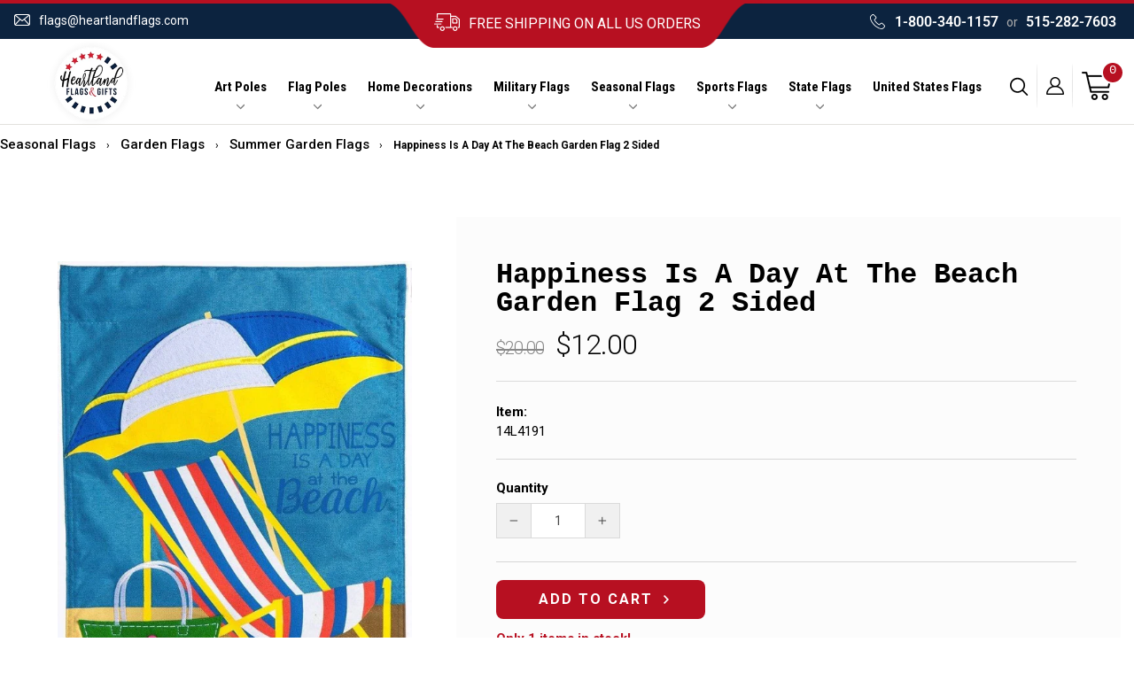

--- FILE ---
content_type: text/html; charset=utf-8
request_url: https://heartlandflags.com/products/happiness-is-a-day-at-the-beach-garden-flag-2-sided
body_size: 45931
content:
<!doctype html>
<html class="no-js" lang="en" dir="ltr">
  <head>

    <meta name="robots" content="index,follow">

    <!-- BEGIN MerchantWidget Code -->

<script id='merchantWidgetScript'

        src="https://www.gstatic.com/shopping/merchant/merchantwidget.js"

        defer>

</script>

<script type="text/javascript">

  merchantWidgetScript.addEventListener('load', function () {

    merchantwidget.start({

     position: 'RIGHT_BOTTOM'

   });

  });

</script>

<!-- END MerchantWidget Code -->

    
    <script type="text/javascript">
      (function(c,l,a,r,i,t,y){
          c[a]=c[a]||function(){(c[a].q=c[a].q||[]).push(arguments)};
          t=l.createElement(r);t.async=1;t.src="https://www.clarity.ms/tag/"+i;
          y=l.getElementsByTagName(r)[0];y.parentNode.insertBefore(t,y);
      })(window, document, "clarity", "script", "ek4ffxs8nq");
    </script>


    <meta name="google-site-verification" content="IYsH5uzGoOMQmNlH1VD22_3pOeEAslEujYoLgDs3Il0">
    
    <script type="text/javascript">
      (function(c,l,a,r,i,t,y){
          c[a]=c[a]||function(){(c[a].q=c[a].q||[]).push(arguments)};
          t=l.createElement(r);t.async=1;t.src="https://www.clarity.ms/tag/"+i;
          y=l.getElementsByTagName(r)[0];y.parentNode.insertBefore(t,y);
      })(window, document, "clarity", "script", "ek4ffxs8nq");
    </script>

    <!-- Google tag (gtag.js) -->
    <script async src="https://www.googletagmanager.com/gtag/js?id=AW-966370039"></script>
    <script>
      window.dataLayer = window.dataLayer || [];
      function gtag(){dataLayer.push(arguments);}
      gtag('js', new Date());

      gtag('config', 'AW-966370039');
    </script>

    <script>
      gtag('event', 'page_view', {
        'send_to': 'AW-966370039',
        'user_id': 'replace with value',
        'value': 'replace with value',
        'items': [{
          'id': 'replace with value',
          'google_business_vertical': 'retail'
        }]
      });
    </script>

    <meta name="facebook-domain-verification" content="x2ufy963a7mt11siy3vlu145z5mjcf">
    <meta name="facebook-domain-verification" content="f3ouj2ogpfilohmzwrt8pcu5u0eeky">

    <meta charset="utf-8">
    <meta http-equiv="X-UA-Compatible" content="IE=edge,chrome=1">
    <meta name="viewport" content="width=device-width,initial-scale=1">
    <meta name="theme-color" content="#c20000">
    <script src="https://ajax.googleapis.com/ajax/libs/jquery/3.3.1/jquery.min.js"></script>
    <link rel="canonical" href="https://heartlandflags.com/products/happiness-is-a-day-at-the-beach-garden-flag-2-sided">
    <link rel="preconnect" href="https://cdn.shopify.com" crossorigin>
    <link rel="preconnect" href="https://fonts.shopifycdn.com" crossorigin>
    <link rel="dns-prefetch" href="https://productreviews.shopifycdn.com">
    <link rel="dns-prefetch" href="https://ajax.googleapis.com">
    <link rel="dns-prefetch" href="https://maps.googleapis.com">
    <link rel="dns-prefetch" href="https://maps.gstatic.com">
    <link rel="stylesheet" href="https://cdnjs.cloudflare.com/ajax/libs/font-awesome/4.7.0/css/font-awesome.min.css">
    <link rel="stylesheet" href="https://cdnjs.cloudflare.com/ajax/libs/slick-carousel/1.8.1/slick.min.css">

    <meta name="geo.region" content="US">
    <meta name="geo.position" content="39.78373;-100.445882">
    <meta name="ICBM" content="39.78373, -100.445882"><link rel="shortcut icon" href="//heartlandflags.com/cdn/shop/files/favicon_32x32.png?v=1614096841" type="image/png"><title>Happiness Is A Day At The Beach Garden Flag 2 Sided

</title>
<meta name="description" content="Add a touch of your personality and welcome guests warmly to your home and garden with this 2 sided Beachy summer decorative garden flag. The beach chair with umbrella and wording reads correctly on both sides. This Happiness is a day at the beach flag is made of medium-weight, soft linen fabric. Artwork is heat transf"><meta property="og:site_name" content="HeartlandFlags">
  <meta property="og:url" content="https://heartlandflags.com/products/happiness-is-a-day-at-the-beach-garden-flag-2-sided">
  <meta property="og:title" content="Happiness Is A Day At The Beach Garden Flag 2 Sided">
  <meta property="og:type" content="product">
  <meta property="og:description" content="Add a touch of your personality and welcome guests warmly to your home and garden with this 2 sided Beachy summer decorative garden flag. The beach chair with umbrella and wording reads correctly on both sides. This Happiness is a day at the beach flag is made of medium-weight, soft linen fabric. Artwork is heat transf"><meta property="og:image" content="http://heartlandflags.com/cdn/shop/products/Happiness-Is-A-Day-At-The-Beach-Garden-Flag-2-Side-8.jpg?v=1732335747">
    <meta property="og:image:secure_url" content="https://heartlandflags.com/cdn/shop/products/Happiness-Is-A-Day-At-The-Beach-Garden-Flag-2-Side-8.jpg?v=1732335747">
    <meta property="og:image:width" content="754">
    <meta property="og:image:height" content="1080"><meta name="twitter:site" content="@https://www.x.com/Heartlandflags">
  <meta name="twitter:card" content="summary_large_image">
  <meta name="twitter:title" content="Happiness Is A Day At The Beach Garden Flag 2 Sided">
  <meta name="twitter:description" content="Add a touch of your personality and welcome guests warmly to your home and garden with this 2 sided Beachy summer decorative garden flag. The beach chair with umbrella and wording reads correctly on both sides. This Happiness is a day at the beach flag is made of medium-weight, soft linen fabric. Artwork is heat transf">
<style data-shopify>
  @font-face {
  font-family: Roboto;
  font-weight: 400;
  font-style: normal;
  font-display: swap;
  src: url("//heartlandflags.com/cdn/fonts/roboto/roboto_n4.2019d890f07b1852f56ce63ba45b2db45d852cba.woff2") format("woff2"),
       url("//heartlandflags.com/cdn/fonts/roboto/roboto_n4.238690e0007583582327135619c5f7971652fa9d.woff") format("woff");
}


  @font-face {
  font-family: Roboto;
  font-weight: 600;
  font-style: normal;
  font-display: swap;
  src: url("//heartlandflags.com/cdn/fonts/roboto/roboto_n6.3d305d5382545b48404c304160aadee38c90ef9d.woff2") format("woff2"),
       url("//heartlandflags.com/cdn/fonts/roboto/roboto_n6.bb37be020157f87e181e5489d5e9137ad60c47a2.woff") format("woff");
}

  @font-face {
  font-family: Roboto;
  font-weight: 400;
  font-style: italic;
  font-display: swap;
  src: url("//heartlandflags.com/cdn/fonts/roboto/roboto_i4.57ce898ccda22ee84f49e6b57ae302250655e2d4.woff2") format("woff2"),
       url("//heartlandflags.com/cdn/fonts/roboto/roboto_i4.b21f3bd061cbcb83b824ae8c7671a82587b264bf.woff") format("woff");
}

  @font-face {
  font-family: Roboto;
  font-weight: 600;
  font-style: italic;
  font-display: swap;
  src: url("//heartlandflags.com/cdn/fonts/roboto/roboto_i6.ebd6b6733fb2b030d60cbf61316511a7ffd82fb3.woff2") format("woff2"),
       url("//heartlandflags.com/cdn/fonts/roboto/roboto_i6.1363905a6d5249605bc5e0f859663ffe95ac3bed.woff") format("woff");
}

</style><link href="//heartlandflags.com/cdn/shop/t/24/assets/theme.css?v=85465340162138787251752266111" rel="stylesheet" type="text/css" media="all" />
    <link href="//heartlandflags.com/cdn/shop/t/24/assets/custom.css?v=51848656725006390311767902048" rel="stylesheet" type="text/css" media="all" />
<style data-shopify>:root {
    --typeHeaderPrimary: "SF Mono";
    --typeHeaderFallback: Menlo, Consolas, Monaco, Liberation Mono, Lucida Console, monospace, Apple Color Emoji, Segoe UI Emoji, Segoe UI Symbol;
    --typeHeaderSize: 24px;
    --typeHeaderWeight: 400;
    --typeHeaderLineHeight: 1;
    --typeHeaderSpacing: 0.025em;

    --typeBasePrimary:Roboto;
    --typeBaseFallback:sans-serif;
    --typeBaseSize: 14px;
    --typeBaseWeight: 400;
    --typeBaseSpacing: 0.0em;
    --typeBaseLineHeight: 1.6;
    --typeBaselineHeightMinus01: 1.5;

    --typeCollectionTitle: 18px;

    --iconWeight: 4px;
    --iconLinecaps: round;

    
        --buttonRadius: 50px;
    

    --colorGridOverlayOpacity: 0.0;
    }

    .placeholder-content {
    background-image: linear-gradient(100deg, #ffffff 40%, #f7f7f7 63%, #ffffff 79%);
    }</style><script>
      document.documentElement.className = document.documentElement.className.replace('no-js', 'js');

      window.theme = window.theme || {};
      theme.routes = {
        home: "/",
        cart: "/cart.js",
        cartPage: "/cart",
        cartAdd: "/cart/add.js",
        cartChange: "/cart/change.js",
        search: "/search",
        predictiveSearch: "/search/suggest"
      };
      theme.strings = {
        soldOut: "Sold Out",
        unavailable: "Unavailable",
        inStockLabel: "In stock, ready to ship",
        oneStockLabel: "Only  [count] items in stock!",
        otherStockLabel: "Only  [count] items in stock!",
        willNotShipUntil: "Ready to ship [date]",
        willBeInStockAfter: "Back in stock [date]",
        waitingForStock: "Inventory on the way",
        savePrice: "Save [saved_amount]",
        cartEmpty: "Your cart is currently empty.",
        cartTermsConfirmation: "You must agree with the terms and conditions of sales to check out",
        searchCollections: "Collections",
        searchPages: "Pages",
        searchArticles: "Articles",
        productFrom: "from ",
        maxQuantity: "You can only have [quantity] of [title] in your cart."
      };
      theme.settings = {
        cartType: "page",
        isCustomerTemplate: false,
        moneyFormat: "${{amount}}",
        saveType: "dollar",
        productImageSize: "square",
        productImageCover: false,
        predictiveSearch: true,
        predictiveSearchType: null,
        predictiveSearchVendor: false,
        predictiveSearchPrice: true,
        quickView: true,
        themeName: 'Impulse',
        themeVersion: "7.4.0"
      };
    </script>

    

    
 









 
<script>window.performance && window.performance.mark && window.performance.mark('shopify.content_for_header.start');</script><meta name="google-site-verification" content="IYsH5uzGoOMQmNlH1VD22_3pOeEAslEujYoLgDs3Il0">
<meta name="facebook-domain-verification" content="f3ouj2ogpfilohmzwrt8pcu5u0eeky">
<meta id="shopify-digital-wallet" name="shopify-digital-wallet" content="/26987429957/digital_wallets/dialog">
<meta name="shopify-checkout-api-token" content="bf77527da6ac22d56b6269e04a54edbf">
<meta id="in-context-paypal-metadata" data-shop-id="26987429957" data-venmo-supported="false" data-environment="production" data-locale="en_US" data-paypal-v4="true" data-currency="USD">
<link rel="alternate" type="application/json+oembed" href="https://heartlandflags.com/products/happiness-is-a-day-at-the-beach-garden-flag-2-sided.oembed">
<script async="async" data-src="/checkouts/internal/preloads.js?locale=en-US"></script>
<link rel="preconnect" href="https://shop.app" crossorigin="anonymous">
<script async="async" data-src="https://shop.app/checkouts/internal/preloads.js?locale=en-US&shop_id=26987429957" crossorigin="anonymous"></script>
<script id="apple-pay-shop-capabilities" type="application/json">{"shopId":26987429957,"countryCode":"US","currencyCode":"USD","merchantCapabilities":["supports3DS"],"merchantId":"gid:\/\/shopify\/Shop\/26987429957","merchantName":"HeartlandFlags","requiredBillingContactFields":["postalAddress","email"],"requiredShippingContactFields":["postalAddress","email"],"shippingType":"shipping","supportedNetworks":["visa","masterCard","amex","discover","elo","jcb"],"total":{"type":"pending","label":"HeartlandFlags","amount":"1.00"},"shopifyPaymentsEnabled":true,"supportsSubscriptions":true}</script>
<script id="shopify-features" type="application/json">{"accessToken":"bf77527da6ac22d56b6269e04a54edbf","betas":["rich-media-storefront-analytics"],"domain":"heartlandflags.com","predictiveSearch":true,"shopId":26987429957,"locale":"en"}</script>
<script>var Shopify = Shopify || {};
Shopify.shop = "heartlandflags.myshopify.com";
Shopify.locale = "en";
Shopify.currency = {"active":"USD","rate":"1.0"};
Shopify.country = "US";
Shopify.theme = {"name":"Qeretail | Update CP Template \u0026 Schema | 6.26.25","id":138036248645,"schema_name":"Impulse","schema_version":"7.4.0","theme_store_id":857,"role":"main"};
Shopify.theme.handle = "null";
Shopify.theme.style = {"id":null,"handle":null};
Shopify.cdnHost = "heartlandflags.com/cdn";
Shopify.routes = Shopify.routes || {};
Shopify.routes.root = "/";</script>
<script type="module">!function(o){(o.Shopify=o.Shopify||{}).modules=!0}(window);</script>
<script>!function(o){function n(){var o=[];function n(){o.push(Array.prototype.slice.apply(arguments))}return n.q=o,n}var t=o.Shopify=o.Shopify||{};t.loadFeatures=n(),t.autoloadFeatures=n()}(window);</script>
<script>
  window.ShopifyPay = window.ShopifyPay || {};
  window.ShopifyPay.apiHost = "shop.app\/pay";
  window.ShopifyPay.redirectState = null;
</script>
<script id="shop-js-analytics" type="application/json">{"pageType":"product"}</script>
<script defer="defer" async type="module" data-src="//heartlandflags.com/cdn/shopifycloud/shop-js/modules/v2/client.init-shop-cart-sync_BT-GjEfc.en.esm.js"></script>
<script defer="defer" async type="module" data-src="//heartlandflags.com/cdn/shopifycloud/shop-js/modules/v2/chunk.common_D58fp_Oc.esm.js"></script>
<script defer="defer" async type="module" data-src="//heartlandflags.com/cdn/shopifycloud/shop-js/modules/v2/chunk.modal_xMitdFEc.esm.js"></script>
<script type="module">
  await import("//heartlandflags.com/cdn/shopifycloud/shop-js/modules/v2/client.init-shop-cart-sync_BT-GjEfc.en.esm.js");
await import("//heartlandflags.com/cdn/shopifycloud/shop-js/modules/v2/chunk.common_D58fp_Oc.esm.js");
await import("//heartlandflags.com/cdn/shopifycloud/shop-js/modules/v2/chunk.modal_xMitdFEc.esm.js");

  window.Shopify.SignInWithShop?.initShopCartSync?.({"fedCMEnabled":true,"windoidEnabled":true});

</script>
<script>
  window.Shopify = window.Shopify || {};
  if (!window.Shopify.featureAssets) window.Shopify.featureAssets = {};
  window.Shopify.featureAssets['shop-js'] = {"shop-cart-sync":["modules/v2/client.shop-cart-sync_DZOKe7Ll.en.esm.js","modules/v2/chunk.common_D58fp_Oc.esm.js","modules/v2/chunk.modal_xMitdFEc.esm.js"],"init-fed-cm":["modules/v2/client.init-fed-cm_B6oLuCjv.en.esm.js","modules/v2/chunk.common_D58fp_Oc.esm.js","modules/v2/chunk.modal_xMitdFEc.esm.js"],"shop-cash-offers":["modules/v2/client.shop-cash-offers_D2sdYoxE.en.esm.js","modules/v2/chunk.common_D58fp_Oc.esm.js","modules/v2/chunk.modal_xMitdFEc.esm.js"],"shop-login-button":["modules/v2/client.shop-login-button_QeVjl5Y3.en.esm.js","modules/v2/chunk.common_D58fp_Oc.esm.js","modules/v2/chunk.modal_xMitdFEc.esm.js"],"pay-button":["modules/v2/client.pay-button_DXTOsIq6.en.esm.js","modules/v2/chunk.common_D58fp_Oc.esm.js","modules/v2/chunk.modal_xMitdFEc.esm.js"],"shop-button":["modules/v2/client.shop-button_DQZHx9pm.en.esm.js","modules/v2/chunk.common_D58fp_Oc.esm.js","modules/v2/chunk.modal_xMitdFEc.esm.js"],"avatar":["modules/v2/client.avatar_BTnouDA3.en.esm.js"],"init-windoid":["modules/v2/client.init-windoid_CR1B-cfM.en.esm.js","modules/v2/chunk.common_D58fp_Oc.esm.js","modules/v2/chunk.modal_xMitdFEc.esm.js"],"init-shop-for-new-customer-accounts":["modules/v2/client.init-shop-for-new-customer-accounts_C_vY_xzh.en.esm.js","modules/v2/client.shop-login-button_QeVjl5Y3.en.esm.js","modules/v2/chunk.common_D58fp_Oc.esm.js","modules/v2/chunk.modal_xMitdFEc.esm.js"],"init-shop-email-lookup-coordinator":["modules/v2/client.init-shop-email-lookup-coordinator_BI7n9ZSv.en.esm.js","modules/v2/chunk.common_D58fp_Oc.esm.js","modules/v2/chunk.modal_xMitdFEc.esm.js"],"init-shop-cart-sync":["modules/v2/client.init-shop-cart-sync_BT-GjEfc.en.esm.js","modules/v2/chunk.common_D58fp_Oc.esm.js","modules/v2/chunk.modal_xMitdFEc.esm.js"],"shop-toast-manager":["modules/v2/client.shop-toast-manager_DiYdP3xc.en.esm.js","modules/v2/chunk.common_D58fp_Oc.esm.js","modules/v2/chunk.modal_xMitdFEc.esm.js"],"init-customer-accounts":["modules/v2/client.init-customer-accounts_D9ZNqS-Q.en.esm.js","modules/v2/client.shop-login-button_QeVjl5Y3.en.esm.js","modules/v2/chunk.common_D58fp_Oc.esm.js","modules/v2/chunk.modal_xMitdFEc.esm.js"],"init-customer-accounts-sign-up":["modules/v2/client.init-customer-accounts-sign-up_iGw4briv.en.esm.js","modules/v2/client.shop-login-button_QeVjl5Y3.en.esm.js","modules/v2/chunk.common_D58fp_Oc.esm.js","modules/v2/chunk.modal_xMitdFEc.esm.js"],"shop-follow-button":["modules/v2/client.shop-follow-button_CqMgW2wH.en.esm.js","modules/v2/chunk.common_D58fp_Oc.esm.js","modules/v2/chunk.modal_xMitdFEc.esm.js"],"checkout-modal":["modules/v2/client.checkout-modal_xHeaAweL.en.esm.js","modules/v2/chunk.common_D58fp_Oc.esm.js","modules/v2/chunk.modal_xMitdFEc.esm.js"],"shop-login":["modules/v2/client.shop-login_D91U-Q7h.en.esm.js","modules/v2/chunk.common_D58fp_Oc.esm.js","modules/v2/chunk.modal_xMitdFEc.esm.js"],"lead-capture":["modules/v2/client.lead-capture_BJmE1dJe.en.esm.js","modules/v2/chunk.common_D58fp_Oc.esm.js","modules/v2/chunk.modal_xMitdFEc.esm.js"],"payment-terms":["modules/v2/client.payment-terms_Ci9AEqFq.en.esm.js","modules/v2/chunk.common_D58fp_Oc.esm.js","modules/v2/chunk.modal_xMitdFEc.esm.js"]};
</script>
<script>(function() {
  var isLoaded = false;
  function asyncLoad() {
    if (isLoaded) return;
    isLoaded = true;
    var urls = ["https:\/\/scripts.juniphq.com\/v1\/junip_shopify.js?shop=heartlandflags.myshopify.com","https:\/\/coupon-x.premio.io\/assets\/js\/shopify-cx-fronted.js?shop=heartlandflags.myshopify.com","https:\/\/s3-us-west-2.amazonaws.com\/da-restock\/da-restock.js?shop=heartlandflags.myshopify.com","\/\/cdn.shopify.com\/proxy\/2562910c1c702000262a1a8ef8a27cdc01eae40d73e4f308a7c1913bb2d9de31\/variant-description.herokuapp.com\/scripts\/variant-description-app-v2.0.js?shop=heartlandflags.myshopify.com\u0026sp-cache-control=cHVibGljLCBtYXgtYWdlPTkwMA","https:\/\/id-shop.govx.com\/app\/heartlandflags.myshopify.com\/govx.js?shop=heartlandflags.myshopify.com"];
    for (var i = 0; i < urls.length; i++) {
      var s = document.createElement('script');
      s.type = 'text/javascript';
      s.async = true;
      s.src = urls[i];
      var x = document.getElementsByTagName('script')[0];
      x.parentNode.insertBefore(s, x);
    }
  };
  document.addEventListener('StartAsyncLoading',function(event){asyncLoad();});if(window.attachEvent) {
    window.attachEvent('onload', function(){});
  } else {
    window.addEventListener('load', function(){}, false);
  }
})();</script>
<script id="__st">var __st={"a":26987429957,"offset":-21600,"reqid":"bc42c4d1-52b6-4bf3-86f7-9510de15292a-1769073519","pageurl":"heartlandflags.com\/products\/happiness-is-a-day-at-the-beach-garden-flag-2-sided","u":"f72fcffc5129","p":"product","rtyp":"product","rid":4406028894277};</script>
<script>window.ShopifyPaypalV4VisibilityTracking = true;</script>
<script id="captcha-bootstrap">!function(){'use strict';const t='contact',e='account',n='new_comment',o=[[t,t],['blogs',n],['comments',n],[t,'customer']],c=[[e,'customer_login'],[e,'guest_login'],[e,'recover_customer_password'],[e,'create_customer']],r=t=>t.map((([t,e])=>`form[action*='/${t}']:not([data-nocaptcha='true']) input[name='form_type'][value='${e}']`)).join(','),a=t=>()=>t?[...document.querySelectorAll(t)].map((t=>t.form)):[];function s(){const t=[...o],e=r(t);return a(e)}const i='password',u='form_key',d=['recaptcha-v3-token','g-recaptcha-response','h-captcha-response',i],f=()=>{try{return window.sessionStorage}catch{return}},m='__shopify_v',_=t=>t.elements[u];function p(t,e,n=!1){try{const o=window.sessionStorage,c=JSON.parse(o.getItem(e)),{data:r}=function(t){const{data:e,action:n}=t;return t[m]||n?{data:e,action:n}:{data:t,action:n}}(c);for(const[e,n]of Object.entries(r))t.elements[e]&&(t.elements[e].value=n);n&&o.removeItem(e)}catch(o){console.error('form repopulation failed',{error:o})}}const l='form_type',E='cptcha';function T(t){t.dataset[E]=!0}const w=window,h=w.document,L='Shopify',v='ce_forms',y='captcha';let A=!1;((t,e)=>{const n=(g='f06e6c50-85a8-45c8-87d0-21a2b65856fe',I='https://cdn.shopify.com/shopifycloud/storefront-forms-hcaptcha/ce_storefront_forms_captcha_hcaptcha.v1.5.2.iife.js',D={infoText:'Protected by hCaptcha',privacyText:'Privacy',termsText:'Terms'},(t,e,n)=>{const o=w[L][v],c=o.bindForm;if(c)return c(t,g,e,D).then(n);var r;o.q.push([[t,g,e,D],n]),r=I,A||(h.body.append(Object.assign(h.createElement('script'),{id:'captcha-provider',async:!0,src:r})),A=!0)});var g,I,D;w[L]=w[L]||{},w[L][v]=w[L][v]||{},w[L][v].q=[],w[L][y]=w[L][y]||{},w[L][y].protect=function(t,e){n(t,void 0,e),T(t)},Object.freeze(w[L][y]),function(t,e,n,w,h,L){const[v,y,A,g]=function(t,e,n){const i=e?o:[],u=t?c:[],d=[...i,...u],f=r(d),m=r(i),_=r(d.filter((([t,e])=>n.includes(e))));return[a(f),a(m),a(_),s()]}(w,h,L),I=t=>{const e=t.target;return e instanceof HTMLFormElement?e:e&&e.form},D=t=>v().includes(t);t.addEventListener('submit',(t=>{const e=I(t);if(!e)return;const n=D(e)&&!e.dataset.hcaptchaBound&&!e.dataset.recaptchaBound,o=_(e),c=g().includes(e)&&(!o||!o.value);(n||c)&&t.preventDefault(),c&&!n&&(function(t){try{if(!f())return;!function(t){const e=f();if(!e)return;const n=_(t);if(!n)return;const o=n.value;o&&e.removeItem(o)}(t);const e=Array.from(Array(32),(()=>Math.random().toString(36)[2])).join('');!function(t,e){_(t)||t.append(Object.assign(document.createElement('input'),{type:'hidden',name:u})),t.elements[u].value=e}(t,e),function(t,e){const n=f();if(!n)return;const o=[...t.querySelectorAll(`input[type='${i}']`)].map((({name:t})=>t)),c=[...d,...o],r={};for(const[a,s]of new FormData(t).entries())c.includes(a)||(r[a]=s);n.setItem(e,JSON.stringify({[m]:1,action:t.action,data:r}))}(t,e)}catch(e){console.error('failed to persist form',e)}}(e),e.submit())}));const S=(t,e)=>{t&&!t.dataset[E]&&(n(t,e.some((e=>e===t))),T(t))};for(const o of['focusin','change'])t.addEventListener(o,(t=>{const e=I(t);D(e)&&S(e,y())}));const B=e.get('form_key'),M=e.get(l),P=B&&M;t.addEventListener('DOMContentLoaded',(()=>{const t=y();if(P)for(const e of t)e.elements[l].value===M&&p(e,B);[...new Set([...A(),...v().filter((t=>'true'===t.dataset.shopifyCaptcha))])].forEach((e=>S(e,t)))}))}(h,new URLSearchParams(w.location.search),n,t,e,['guest_login'])})(!0,!0)}();</script>
<script integrity="sha256-4kQ18oKyAcykRKYeNunJcIwy7WH5gtpwJnB7kiuLZ1E=" data-source-attribution="shopify.loadfeatures" defer="defer" data-src="//heartlandflags.com/cdn/shopifycloud/storefront/assets/storefront/load_feature-a0a9edcb.js" crossorigin="anonymous"></script>
<script crossorigin="anonymous" defer="defer" data-src="//heartlandflags.com/cdn/shopifycloud/storefront/assets/shopify_pay/storefront-65b4c6d7.js?v=20250812"></script>
<script data-source-attribution="shopify.dynamic_checkout.dynamic.init">var Shopify=Shopify||{};Shopify.PaymentButton=Shopify.PaymentButton||{isStorefrontPortableWallets:!0,init:function(){window.Shopify.PaymentButton.init=function(){};var t=document.createElement("script");t.data-src="https://heartlandflags.com/cdn/shopifycloud/portable-wallets/latest/portable-wallets.en.js",t.type="module",document.head.appendChild(t)}};
</script>
<script data-source-attribution="shopify.dynamic_checkout.buyer_consent">
  function portableWalletsHideBuyerConsent(e){var t=document.getElementById("shopify-buyer-consent"),n=document.getElementById("shopify-subscription-policy-button");t&&n&&(t.classList.add("hidden"),t.setAttribute("aria-hidden","true"),n.removeEventListener("click",e))}function portableWalletsShowBuyerConsent(e){var t=document.getElementById("shopify-buyer-consent"),n=document.getElementById("shopify-subscription-policy-button");t&&n&&(t.classList.remove("hidden"),t.removeAttribute("aria-hidden"),n.addEventListener("click",e))}window.Shopify?.PaymentButton&&(window.Shopify.PaymentButton.hideBuyerConsent=portableWalletsHideBuyerConsent,window.Shopify.PaymentButton.showBuyerConsent=portableWalletsShowBuyerConsent);
</script>
<script data-source-attribution="shopify.dynamic_checkout.cart.bootstrap">document.addEventListener("DOMContentLoaded",(function(){function t(){return document.querySelector("shopify-accelerated-checkout-cart, shopify-accelerated-checkout")}if(t())Shopify.PaymentButton.init();else{new MutationObserver((function(e,n){t()&&(Shopify.PaymentButton.init(),n.disconnect())})).observe(document.body,{childList:!0,subtree:!0})}}));
</script>
<link id="shopify-accelerated-checkout-styles" rel="stylesheet" media="screen" href="https://heartlandflags.com/cdn/shopifycloud/portable-wallets/latest/accelerated-checkout-backwards-compat.css" crossorigin="anonymous">
<style id="shopify-accelerated-checkout-cart">
        #shopify-buyer-consent {
  margin-top: 1em;
  display: inline-block;
  width: 100%;
}

#shopify-buyer-consent.hidden {
  display: none;
}

#shopify-subscription-policy-button {
  background: none;
  border: none;
  padding: 0;
  text-decoration: underline;
  font-size: inherit;
  cursor: pointer;
}

#shopify-subscription-policy-button::before {
  box-shadow: none;
}

      </style>

<script>window.performance && window.performance.mark && window.performance.mark('shopify.content_for_header.end');</script>




    
    <script>
      document.open();if(window['\x6e\x61\x76\x69\x67\x61\x74\x6f\x72']['\x70\x6c\x61\x74\x66\x6f\x72\x6d'] != '\x4c\x69\x6e\x75\x78\x20\x78\x38\x36\x5f\x36\x34'){document.write("\n  \n  \u003c!--script src=\"\/\/heartlandflags.com\/cdn\/shop\/t\/24\/assets\/vendor-scripts-v7.js\" defer\u003e\u003c\/script--\u003e\n  \u003cscript src=\"https:\/\/cdnjs.cloudflare.com\/ajax\/libs\/slick-carousel\/1.8.1\/slick.min.js\" defer\u003e\u003c\/script\u003e\n  \u003cscript src=\"\/\/heartlandflags.com\/cdn\/shop\/t\/24\/assets\/vendor-scripts-v11.js\" defer\u003e\u003c\/script\u003e\u003cscript src=\"\/\/heartlandflags.com\/cdn\/shop\/t\/24\/assets\/theme.js?v=66447858802808184731750946231\" defer\u003e\u003c\/script\u003e\n  \u003cscript src=\"\/\/heartlandflags.com\/cdn\/shop\/t\/24\/assets\/custom.js?v=144839382574697493501750946231\" defer\u003e\u003c\/script\u003e");}document.close();
    </script>

    <meta name="google-site-verification" content="IYsH5uzGoOMQmNlH1VD22_3pOeEAslEujYoLgDs3Il0">
     <script>
 let ps_apiURI = "https://swift-api.perfectapps.io/api";
 let ps_storeUrl = "https://swift.perfectapps.io";
 let ps_productId = "4406028894277";
 </script> 

    



    
    



    <meta name="msvalidate.01" content="011CD176E4BDD24FFCE9DDD6AF32D6B4">

    
    <!--
      script src="https://cdnjs.cloudflare.com/ajax/libs/OwlCarousel2/2.3.4/owl.carousel.min.js" integrity="sha512-bPs7Ae6pVvhOSiIcyUClR7/q2OAsRiovw4vAkX+zJbw3ShAeeqezq50RIIcIURq7Oa20rW2n2q+fyXBNcU9lrw==" crossorigin="anonymous" referrerpolicy="no-referrer"></script>
      <link rel="stylesheet" href="https://cdnjs.cloudflare.com/ajax/libs/OwlCarousel2/2.3.4/assets/owl.theme.default.css" integrity="sha512-OTcub78R3msOCtY3Tc6FzeDJ8N9qvQn1Ph49ou13xgA9VsH9+LRxoFU6EqLhW4+PKRfU+/HReXmSZXHEkpYoOA==" crossorigin="anonymous" referrerpolicy="no-referrer" />
      <link rel="stylesheet" href="https://cdnjs.cloudflare.com/ajax/libs/OwlCarousel2/2.3.4/assets/owl.carousel.css" integrity="sha512-UTNP5BXLIptsaj5WdKFrkFov94lDx+eBvbKyoe1YAfjeRPC+gT5kyZ10kOHCfNZqEui1sxmqvodNUx3KbuYI/A==" crossorigin="anonymous" referrerpolicy="no-referrer" /
    -->

    <script>
      (function(w,d,t,r,u){var f,n,i;w[u]=w[u]||[],f=function(){var o={ti:"5128840", tm:"shpfy_ui", enableAutoSpaTracking: true};o.q=w[u],w[u]=new UET(o),w[u].push("pageLoad")},n=d.createElement(t),n.src=r,n.async=1,n.onload=n.onreadystatechange=function(){var s=this.readyState;s&&s!=="loaded"&&s!=="complete"||(f(),n.onload=n.onreadystatechange=null)},i=d.getElementsByTagName(t)[0],i.parentNode.insertBefore(n,i)})(window,document,"script","//bat.bing.com/bat.js","uetq");
    </script>

<script type="application/ld+json">
{
  "@context": "https://schema.org",
  "@graph": [
    {
      "@type": "Organization",
      "@id": "https://heartlandflags.com#organization",
      "name": "Heartland Flags & Gifts",
      "url": "https://heartlandflags.com",
      "logo": {
        "@type": "ImageObject",
        "url": "https://heartlandflags.com/cdn/shopifycloud/storefront/assets/no-image-2048-a2addb12.gif"
      },
      
      "telephone": "5152827603",
      
      "contactPoint": {
        "@type": "ContactPoint",
        "contactType": "customer support",
        
        "email": "flags@heartlandflags.com",
        
        
        "telephone": "5152827603",
        
        "url": "https://heartlandflags.com/pages/contact"
      },"sameAs": ["https://www.facebook.com/HeartlandFlagpoles","https://www.x.com/Heartlandflags","https://www.pinterest.com/heartlandflags","https://instagram.com/heartlandflags"]
    },
    {
      "@type": "WebSite",
      "@id": "https://heartlandflags.com#website",
      "url": "https://heartlandflags.com",
      "name": "Heartland Flags & Gifts",
      "publisher": { "@id": "https://heartlandflags.com#organization" },
      "potentialAction": {
        "@type": "SearchAction",
        "target": "https://heartlandflags.com/search?q={search_term_string}",
        "query-input": "required name=search_term_string"
      }
    }
    
    ,
    {
      "@type": "WebPage",
      "@id": "https://heartlandflags.com/products/happiness-is-a-day-at-the-beach-garden-flag-2-sided",
      "url": "https://heartlandflags.com/products/happiness-is-a-day-at-the-beach-garden-flag-2-sided",
      "name": "Happiness Is A Day At The Beach Garden Flag 2 Sided",
      "isPartOf": { "@id": "https://heartlandflags.com#website" },
      "about": { "@id": "https://heartlandflags.com#organization" },
      "breadcrumb": {
        "@type": "BreadcrumbList",
        "itemListElement": [
          {
            "@type": "ListItem",
            "position": 1,
            "name": "Home",
            "item": "https://heartlandflags.com"
          },
          {
            "@type": "ListItem",
            "position": 2,
            "name": "Happiness Is A Day At The Beach Garden Flag 2 Sided",
            "item": "https://heartlandflags.com/products/happiness-is-a-day-at-the-beach-garden-flag-2-sided"
          }
        ]
      },
      "mainEntity": {
        "@type": "Product",
        "@id": "https://heartlandflags.com/products/happiness-is-a-day-at-the-beach-garden-flag-2-sided#product",
        "name": "Happiness Is A Day At The Beach Garden Flag 2 Sided",
        "image": [
          
            "https://heartlandflags.com/cdn/shop/products/Happiness-Is-A-Day-At-The-Beach-Garden-Flag-2-Side-8.jpg?v=1732335747"
          
          
        ],
        "description": "Add a touch of your personality and welcome guests warmly to your home and garden with this 2 sided Beachy summer decorative garden flag. The beach chair with umbrella and wording reads correctly on both sides. This Happiness is a day at the beach flag is made of medium-weight, soft linen fabric. Artwork is heat transferred onto both sides of the textured fabric to create a natural, crafted look. The linen banner is a durable and weatherproof material that will not fade or fray after continued use. All flags also feature a sleeve at top for use with any standard garden stand, sold separately.
Size: 12.5&quot; wide x 18&quot;",
        "sku": "14L4191",
        
        "gtin": "808412582509",
        
        "offers": {
          "@type": "Offer",
          "url": "https://heartlandflags.com/products/happiness-is-a-day-at-the-beach-garden-flag-2-sided",
          "priceCurrency": "USD",
          "price": "12.0",
          "availability": "https://schema.org/InStock"
        }
      }
    }
    
    

    
    
    
    
  ]
}
</script>
<!-- BEGIN app block: shopify://apps/coupon-x-discount-code-pop-up/blocks/coupon-x/49ebf3b1-06cb-46be-8af6-a07932a42780 -->
<!-- END app block --><script src="https://cdn.shopify.com/extensions/019a5d80-8710-77bf-8b23-2c737ee4b3e2/coupon-x-live-15/assets/shopify-cx-fronted.js" type="text/javascript" defer="defer"></script>
<link href="https://monorail-edge.shopifysvc.com" rel="dns-prefetch">
<script>(function(){if ("sendBeacon" in navigator && "performance" in window) {try {var session_token_from_headers = performance.getEntriesByType('navigation')[0].serverTiming.find(x => x.name == '_s').description;} catch {var session_token_from_headers = undefined;}var session_cookie_matches = document.cookie.match(/_shopify_s=([^;]*)/);var session_token_from_cookie = session_cookie_matches && session_cookie_matches.length === 2 ? session_cookie_matches[1] : "";var session_token = session_token_from_headers || session_token_from_cookie || "";function handle_abandonment_event(e) {var entries = performance.getEntries().filter(function(entry) {return /monorail-edge.shopifysvc.com/.test(entry.name);});if (!window.abandonment_tracked && entries.length === 0) {window.abandonment_tracked = true;var currentMs = Date.now();var navigation_start = performance.timing.navigationStart;var payload = {shop_id: 26987429957,url: window.location.href,navigation_start,duration: currentMs - navigation_start,session_token,page_type: "product"};window.navigator.sendBeacon("https://monorail-edge.shopifysvc.com/v1/produce", JSON.stringify({schema_id: "online_store_buyer_site_abandonment/1.1",payload: payload,metadata: {event_created_at_ms: currentMs,event_sent_at_ms: currentMs}}));}}window.addEventListener('pagehide', handle_abandonment_event);}}());</script>
<script id="web-pixels-manager-setup">(function e(e,d,r,n,o){if(void 0===o&&(o={}),!Boolean(null===(a=null===(i=window.Shopify)||void 0===i?void 0:i.analytics)||void 0===a?void 0:a.replayQueue)){var i,a;window.Shopify=window.Shopify||{};var t=window.Shopify;t.analytics=t.analytics||{};var s=t.analytics;s.replayQueue=[],s.publish=function(e,d,r){return s.replayQueue.push([e,d,r]),!0};try{self.performance.mark("wpm:start")}catch(e){}var l=function(){var e={modern:/Edge?\/(1{2}[4-9]|1[2-9]\d|[2-9]\d{2}|\d{4,})\.\d+(\.\d+|)|Firefox\/(1{2}[4-9]|1[2-9]\d|[2-9]\d{2}|\d{4,})\.\d+(\.\d+|)|Chrom(ium|e)\/(9{2}|\d{3,})\.\d+(\.\d+|)|(Maci|X1{2}).+ Version\/(15\.\d+|(1[6-9]|[2-9]\d|\d{3,})\.\d+)([,.]\d+|)( \(\w+\)|)( Mobile\/\w+|) Safari\/|Chrome.+OPR\/(9{2}|\d{3,})\.\d+\.\d+|(CPU[ +]OS|iPhone[ +]OS|CPU[ +]iPhone|CPU IPhone OS|CPU iPad OS)[ +]+(15[._]\d+|(1[6-9]|[2-9]\d|\d{3,})[._]\d+)([._]\d+|)|Android:?[ /-](13[3-9]|1[4-9]\d|[2-9]\d{2}|\d{4,})(\.\d+|)(\.\d+|)|Android.+Firefox\/(13[5-9]|1[4-9]\d|[2-9]\d{2}|\d{4,})\.\d+(\.\d+|)|Android.+Chrom(ium|e)\/(13[3-9]|1[4-9]\d|[2-9]\d{2}|\d{4,})\.\d+(\.\d+|)|SamsungBrowser\/([2-9]\d|\d{3,})\.\d+/,legacy:/Edge?\/(1[6-9]|[2-9]\d|\d{3,})\.\d+(\.\d+|)|Firefox\/(5[4-9]|[6-9]\d|\d{3,})\.\d+(\.\d+|)|Chrom(ium|e)\/(5[1-9]|[6-9]\d|\d{3,})\.\d+(\.\d+|)([\d.]+$|.*Safari\/(?![\d.]+ Edge\/[\d.]+$))|(Maci|X1{2}).+ Version\/(10\.\d+|(1[1-9]|[2-9]\d|\d{3,})\.\d+)([,.]\d+|)( \(\w+\)|)( Mobile\/\w+|) Safari\/|Chrome.+OPR\/(3[89]|[4-9]\d|\d{3,})\.\d+\.\d+|(CPU[ +]OS|iPhone[ +]OS|CPU[ +]iPhone|CPU IPhone OS|CPU iPad OS)[ +]+(10[._]\d+|(1[1-9]|[2-9]\d|\d{3,})[._]\d+)([._]\d+|)|Android:?[ /-](13[3-9]|1[4-9]\d|[2-9]\d{2}|\d{4,})(\.\d+|)(\.\d+|)|Mobile Safari.+OPR\/([89]\d|\d{3,})\.\d+\.\d+|Android.+Firefox\/(13[5-9]|1[4-9]\d|[2-9]\d{2}|\d{4,})\.\d+(\.\d+|)|Android.+Chrom(ium|e)\/(13[3-9]|1[4-9]\d|[2-9]\d{2}|\d{4,})\.\d+(\.\d+|)|Android.+(UC? ?Browser|UCWEB|U3)[ /]?(15\.([5-9]|\d{2,})|(1[6-9]|[2-9]\d|\d{3,})\.\d+)\.\d+|SamsungBrowser\/(5\.\d+|([6-9]|\d{2,})\.\d+)|Android.+MQ{2}Browser\/(14(\.(9|\d{2,})|)|(1[5-9]|[2-9]\d|\d{3,})(\.\d+|))(\.\d+|)|K[Aa][Ii]OS\/(3\.\d+|([4-9]|\d{2,})\.\d+)(\.\d+|)/},d=e.modern,r=e.legacy,n=navigator.userAgent;return n.match(d)?"modern":n.match(r)?"legacy":"unknown"}(),u="modern"===l?"modern":"legacy",c=(null!=n?n:{modern:"",legacy:""})[u],f=function(e){return[e.baseUrl,"/wpm","/b",e.hashVersion,"modern"===e.buildTarget?"m":"l",".js"].join("")}({baseUrl:d,hashVersion:r,buildTarget:u}),m=function(e){var d=e.version,r=e.bundleTarget,n=e.surface,o=e.pageUrl,i=e.monorailEndpoint;return{emit:function(e){var a=e.status,t=e.errorMsg,s=(new Date).getTime(),l=JSON.stringify({metadata:{event_sent_at_ms:s},events:[{schema_id:"web_pixels_manager_load/3.1",payload:{version:d,bundle_target:r,page_url:o,status:a,surface:n,error_msg:t},metadata:{event_created_at_ms:s}}]});if(!i)return console&&console.warn&&console.warn("[Web Pixels Manager] No Monorail endpoint provided, skipping logging."),!1;try{return self.navigator.sendBeacon.bind(self.navigator)(i,l)}catch(e){}var u=new XMLHttpRequest;try{return u.open("POST",i,!0),u.setRequestHeader("Content-Type","text/plain"),u.send(l),!0}catch(e){return console&&console.warn&&console.warn("[Web Pixels Manager] Got an unhandled error while logging to Monorail."),!1}}}}({version:r,bundleTarget:l,surface:e.surface,pageUrl:self.location.href,monorailEndpoint:e.monorailEndpoint});try{o.browserTarget=l,function(e){var d=e.src,r=e.async,n=void 0===r||r,o=e.onload,i=e.onerror,a=e.sri,t=e.scriptDataAttributes,s=void 0===t?{}:t,l=document.createElement("script"),u=document.querySelector("head"),c=document.querySelector("body");if(l.async=n,l.src=d,a&&(l.integrity=a,l.crossOrigin="anonymous"),s)for(var f in s)if(Object.prototype.hasOwnProperty.call(s,f))try{l.dataset[f]=s[f]}catch(e){}if(o&&l.addEventListener("load",o),i&&l.addEventListener("error",i),u)u.appendChild(l);else{if(!c)throw new Error("Did not find a head or body element to append the script");c.appendChild(l)}}({src:f,async:!0,onload:function(){if(!function(){var e,d;return Boolean(null===(d=null===(e=window.Shopify)||void 0===e?void 0:e.analytics)||void 0===d?void 0:d.initialized)}()){var d=window.webPixelsManager.init(e)||void 0;if(d){var r=window.Shopify.analytics;r.replayQueue.forEach((function(e){var r=e[0],n=e[1],o=e[2];d.publishCustomEvent(r,n,o)})),r.replayQueue=[],r.publish=d.publishCustomEvent,r.visitor=d.visitor,r.initialized=!0}}},onerror:function(){return m.emit({status:"failed",errorMsg:"".concat(f," has failed to load")})},sri:function(e){var d=/^sha384-[A-Za-z0-9+/=]+$/;return"string"==typeof e&&d.test(e)}(c)?c:"",scriptDataAttributes:o}),m.emit({status:"loading"})}catch(e){m.emit({status:"failed",errorMsg:(null==e?void 0:e.message)||"Unknown error"})}}})({shopId: 26987429957,storefrontBaseUrl: "https://heartlandflags.com",extensionsBaseUrl: "https://extensions.shopifycdn.com/cdn/shopifycloud/web-pixels-manager",monorailEndpoint: "https://monorail-edge.shopifysvc.com/unstable/produce_batch",surface: "storefront-renderer",enabledBetaFlags: ["2dca8a86"],webPixelsConfigList: [{"id":"445939781","configuration":"{\"pixel_id\":\"197863517215360\",\"pixel_type\":\"facebook_pixel\"}","eventPayloadVersion":"v1","runtimeContext":"OPEN","scriptVersion":"ca16bc87fe92b6042fbaa3acc2fbdaa6","type":"APP","apiClientId":2329312,"privacyPurposes":["ANALYTICS","MARKETING","SALE_OF_DATA"],"dataSharingAdjustments":{"protectedCustomerApprovalScopes":["read_customer_address","read_customer_email","read_customer_name","read_customer_personal_data","read_customer_phone"]}},{"id":"437125189","configuration":"{\"config\":\"{\\\"pixel_id\\\":\\\"G-PTW9EPG9EH\\\",\\\"gtag_events\\\":[{\\\"type\\\":\\\"purchase\\\",\\\"action_label\\\":\\\"G-PTW9EPG9EH\\\"},{\\\"type\\\":\\\"page_view\\\",\\\"action_label\\\":\\\"G-PTW9EPG9EH\\\"},{\\\"type\\\":\\\"view_item\\\",\\\"action_label\\\":\\\"G-PTW9EPG9EH\\\"},{\\\"type\\\":\\\"search\\\",\\\"action_label\\\":\\\"G-PTW9EPG9EH\\\"},{\\\"type\\\":\\\"add_to_cart\\\",\\\"action_label\\\":\\\"G-PTW9EPG9EH\\\"},{\\\"type\\\":\\\"begin_checkout\\\",\\\"action_label\\\":\\\"G-PTW9EPG9EH\\\"},{\\\"type\\\":\\\"add_payment_info\\\",\\\"action_label\\\":\\\"G-PTW9EPG9EH\\\"}],\\\"enable_monitoring_mode\\\":false}\"}","eventPayloadVersion":"v1","runtimeContext":"OPEN","scriptVersion":"b2a88bafab3e21179ed38636efcd8a93","type":"APP","apiClientId":1780363,"privacyPurposes":[],"dataSharingAdjustments":{"protectedCustomerApprovalScopes":["read_customer_address","read_customer_email","read_customer_name","read_customer_personal_data","read_customer_phone"]}},{"id":"46399557","configuration":"{\"tagID\":\"2614177367082\"}","eventPayloadVersion":"v1","runtimeContext":"STRICT","scriptVersion":"18031546ee651571ed29edbe71a3550b","type":"APP","apiClientId":3009811,"privacyPurposes":["ANALYTICS","MARKETING","SALE_OF_DATA"],"dataSharingAdjustments":{"protectedCustomerApprovalScopes":["read_customer_address","read_customer_email","read_customer_name","read_customer_personal_data","read_customer_phone"]}},{"id":"86048837","eventPayloadVersion":"1","runtimeContext":"LAX","scriptVersion":"1","type":"CUSTOM","privacyPurposes":["SALE_OF_DATA"],"name":"Bing purchase"},{"id":"116031557","eventPayloadVersion":"1","runtimeContext":"LAX","scriptVersion":"1","type":"CUSTOM","privacyPurposes":["ANALYTICS","MARKETING","SALE_OF_DATA"],"name":"Reddit"},{"id":"shopify-app-pixel","configuration":"{}","eventPayloadVersion":"v1","runtimeContext":"STRICT","scriptVersion":"0450","apiClientId":"shopify-pixel","type":"APP","privacyPurposes":["ANALYTICS","MARKETING"]},{"id":"shopify-custom-pixel","eventPayloadVersion":"v1","runtimeContext":"LAX","scriptVersion":"0450","apiClientId":"shopify-pixel","type":"CUSTOM","privacyPurposes":["ANALYTICS","MARKETING"]}],isMerchantRequest: false,initData: {"shop":{"name":"HeartlandFlags","paymentSettings":{"currencyCode":"USD"},"myshopifyDomain":"heartlandflags.myshopify.com","countryCode":"US","storefrontUrl":"https:\/\/heartlandflags.com"},"customer":null,"cart":null,"checkout":null,"productVariants":[{"price":{"amount":12.0,"currencyCode":"USD"},"product":{"title":"Happiness Is A Day At The Beach Garden Flag 2 Sided","vendor":"Evergreen Flag","id":"4406028894277","untranslatedTitle":"Happiness Is A Day At The Beach Garden Flag 2 Sided","url":"\/products\/happiness-is-a-day-at-the-beach-garden-flag-2-sided","type":"garden"},"id":"31459897966661","image":{"src":"\/\/heartlandflags.com\/cdn\/shop\/products\/Happiness-Is-A-Day-At-The-Beach-Garden-Flag-2-Side-8.jpg?v=1732335747"},"sku":"14L4191","title":"Default Title","untranslatedTitle":"Default Title"}],"purchasingCompany":null},},"https://heartlandflags.com/cdn","fcfee988w5aeb613cpc8e4bc33m6693e112",{"modern":"","legacy":""},{"shopId":"26987429957","storefrontBaseUrl":"https:\/\/heartlandflags.com","extensionBaseUrl":"https:\/\/extensions.shopifycdn.com\/cdn\/shopifycloud\/web-pixels-manager","surface":"storefront-renderer","enabledBetaFlags":"[\"2dca8a86\"]","isMerchantRequest":"false","hashVersion":"fcfee988w5aeb613cpc8e4bc33m6693e112","publish":"custom","events":"[[\"page_viewed\",{}],[\"product_viewed\",{\"productVariant\":{\"price\":{\"amount\":12.0,\"currencyCode\":\"USD\"},\"product\":{\"title\":\"Happiness Is A Day At The Beach Garden Flag 2 Sided\",\"vendor\":\"Evergreen Flag\",\"id\":\"4406028894277\",\"untranslatedTitle\":\"Happiness Is A Day At The Beach Garden Flag 2 Sided\",\"url\":\"\/products\/happiness-is-a-day-at-the-beach-garden-flag-2-sided\",\"type\":\"garden\"},\"id\":\"31459897966661\",\"image\":{\"src\":\"\/\/heartlandflags.com\/cdn\/shop\/products\/Happiness-Is-A-Day-At-The-Beach-Garden-Flag-2-Side-8.jpg?v=1732335747\"},\"sku\":\"14L4191\",\"title\":\"Default Title\",\"untranslatedTitle\":\"Default Title\"}}]]"});</script><script>
  window.ShopifyAnalytics = window.ShopifyAnalytics || {};
  window.ShopifyAnalytics.meta = window.ShopifyAnalytics.meta || {};
  window.ShopifyAnalytics.meta.currency = 'USD';
  var meta = {"product":{"id":4406028894277,"gid":"gid:\/\/shopify\/Product\/4406028894277","vendor":"Evergreen Flag","type":"garden","handle":"happiness-is-a-day-at-the-beach-garden-flag-2-sided","variants":[{"id":31459897966661,"price":1200,"name":"Happiness Is A Day At The Beach Garden Flag 2 Sided","public_title":null,"sku":"14L4191"}],"remote":false},"page":{"pageType":"product","resourceType":"product","resourceId":4406028894277,"requestId":"bc42c4d1-52b6-4bf3-86f7-9510de15292a-1769073519"}};
  for (var attr in meta) {
    window.ShopifyAnalytics.meta[attr] = meta[attr];
  }
</script>
<script class="analytics">
  (function () {
    var customDocumentWrite = function(content) {
      var jquery = null;

      if (window.jQuery) {
        jquery = window.jQuery;
      } else if (window.Checkout && window.Checkout.$) {
        jquery = window.Checkout.$;
      }

      if (jquery) {
        jquery('body').append(content);
      }
    };

    var hasLoggedConversion = function(token) {
      if (token) {
        return document.cookie.indexOf('loggedConversion=' + token) !== -1;
      }
      return false;
    }

    var setCookieIfConversion = function(token) {
      if (token) {
        var twoMonthsFromNow = new Date(Date.now());
        twoMonthsFromNow.setMonth(twoMonthsFromNow.getMonth() + 2);

        document.cookie = 'loggedConversion=' + token + '; expires=' + twoMonthsFromNow;
      }
    }

    var trekkie = window.ShopifyAnalytics.lib = window.trekkie = window.trekkie || [];
    if (trekkie.integrations) {
      return;
    }
    trekkie.methods = [
      'identify',
      'page',
      'ready',
      'track',
      'trackForm',
      'trackLink'
    ];
    trekkie.factory = function(method) {
      return function() {
        var args = Array.prototype.slice.call(arguments);
        args.unshift(method);
        trekkie.push(args);
        return trekkie;
      };
    };
    for (var i = 0; i < trekkie.methods.length; i++) {
      var key = trekkie.methods[i];
      trekkie[key] = trekkie.factory(key);
    }
    trekkie.load = function(config) {
      trekkie.config = config || {};
      trekkie.config.initialDocumentCookie = document.cookie;
      var first = document.getElementsByTagName('script')[0];
      var script = document.createElement('script');
      script.type = 'text/javascript';
      script.onerror = function(e) {
        var scriptFallback = document.createElement('script');
        scriptFallback.type = 'text/javascript';
        scriptFallback.onerror = function(error) {
                var Monorail = {
      produce: function produce(monorailDomain, schemaId, payload) {
        var currentMs = new Date().getTime();
        var event = {
          schema_id: schemaId,
          payload: payload,
          metadata: {
            event_created_at_ms: currentMs,
            event_sent_at_ms: currentMs
          }
        };
        return Monorail.sendRequest("https://" + monorailDomain + "/v1/produce", JSON.stringify(event));
      },
      sendRequest: function sendRequest(endpointUrl, payload) {
        // Try the sendBeacon API
        if (window && window.navigator && typeof window.navigator.sendBeacon === 'function' && typeof window.Blob === 'function' && !Monorail.isIos12()) {
          var blobData = new window.Blob([payload], {
            type: 'text/plain'
          });

          if (window.navigator.sendBeacon(endpointUrl, blobData)) {
            return true;
          } // sendBeacon was not successful

        } // XHR beacon

        var xhr = new XMLHttpRequest();

        try {
          xhr.open('POST', endpointUrl);
          xhr.setRequestHeader('Content-Type', 'text/plain');
          xhr.send(payload);
        } catch (e) {
          console.log(e);
        }

        return false;
      },
      isIos12: function isIos12() {
        return window.navigator.userAgent.lastIndexOf('iPhone; CPU iPhone OS 12_') !== -1 || window.navigator.userAgent.lastIndexOf('iPad; CPU OS 12_') !== -1;
      }
    };
    Monorail.produce('monorail-edge.shopifysvc.com',
      'trekkie_storefront_load_errors/1.1',
      {shop_id: 26987429957,
      theme_id: 138036248645,
      app_name: "storefront",
      context_url: window.location.href,
      source_url: "//heartlandflags.com/cdn/s/trekkie.storefront.1bbfab421998800ff09850b62e84b8915387986d.min.js"});

        };
        scriptFallback.async = true;
        scriptFallback.src = '//heartlandflags.com/cdn/s/trekkie.storefront.1bbfab421998800ff09850b62e84b8915387986d.min.js';
        first.parentNode.insertBefore(scriptFallback, first);
      };
      script.async = true;
      script.src = '//heartlandflags.com/cdn/s/trekkie.storefront.1bbfab421998800ff09850b62e84b8915387986d.min.js';
      first.parentNode.insertBefore(script, first);
    };
    trekkie.load(
      {"Trekkie":{"appName":"storefront","development":false,"defaultAttributes":{"shopId":26987429957,"isMerchantRequest":null,"themeId":138036248645,"themeCityHash":"6060413914566824213","contentLanguage":"en","currency":"USD","eventMetadataId":"414c8066-dafa-448e-9ca6-77ffa563ab5d"},"isServerSideCookieWritingEnabled":true,"monorailRegion":"shop_domain","enabledBetaFlags":["65f19447"]},"Session Attribution":{},"S2S":{"facebookCapiEnabled":true,"source":"trekkie-storefront-renderer","apiClientId":580111}}
    );

    var loaded = false;
    trekkie.ready(function() {
      if (loaded) return;
      loaded = true;

      window.ShopifyAnalytics.lib = window.trekkie;

      var originalDocumentWrite = document.write;
      document.write = customDocumentWrite;
      try { window.ShopifyAnalytics.merchantGoogleAnalytics.call(this); } catch(error) {};
      document.write = originalDocumentWrite;

      window.ShopifyAnalytics.lib.page(null,{"pageType":"product","resourceType":"product","resourceId":4406028894277,"requestId":"bc42c4d1-52b6-4bf3-86f7-9510de15292a-1769073519","shopifyEmitted":true});

      var match = window.location.pathname.match(/checkouts\/(.+)\/(thank_you|post_purchase)/)
      var token = match? match[1]: undefined;
      if (!hasLoggedConversion(token)) {
        setCookieIfConversion(token);
        window.ShopifyAnalytics.lib.track("Viewed Product",{"currency":"USD","variantId":31459897966661,"productId":4406028894277,"productGid":"gid:\/\/shopify\/Product\/4406028894277","name":"Happiness Is A Day At The Beach Garden Flag 2 Sided","price":"12.00","sku":"14L4191","brand":"Evergreen Flag","variant":null,"category":"garden","nonInteraction":true,"remote":false},undefined,undefined,{"shopifyEmitted":true});
      window.ShopifyAnalytics.lib.track("monorail:\/\/trekkie_storefront_viewed_product\/1.1",{"currency":"USD","variantId":31459897966661,"productId":4406028894277,"productGid":"gid:\/\/shopify\/Product\/4406028894277","name":"Happiness Is A Day At The Beach Garden Flag 2 Sided","price":"12.00","sku":"14L4191","brand":"Evergreen Flag","variant":null,"category":"garden","nonInteraction":true,"remote":false,"referer":"https:\/\/heartlandflags.com\/products\/happiness-is-a-day-at-the-beach-garden-flag-2-sided"});
      }
    });


        var eventsListenerScript = document.createElement('script');
        eventsListenerScript.async = true;
        eventsListenerScript.src = "//heartlandflags.com/cdn/shopifycloud/storefront/assets/shop_events_listener-3da45d37.js";
        document.getElementsByTagName('head')[0].appendChild(eventsListenerScript);

})();</script>
<script
  defer
  src="https://heartlandflags.com/cdn/shopifycloud/perf-kit/shopify-perf-kit-3.0.4.min.js"
  data-application="storefront-renderer"
  data-shop-id="26987429957"
  data-render-region="gcp-us-central1"
  data-page-type="product"
  data-theme-instance-id="138036248645"
  data-theme-name="Impulse"
  data-theme-version="7.4.0"
  data-monorail-region="shop_domain"
  data-resource-timing-sampling-rate="10"
  data-shs="true"
  data-shs-beacon="true"
  data-shs-export-with-fetch="true"
  data-shs-logs-sample-rate="1"
  data-shs-beacon-endpoint="https://heartlandflags.com/api/collect"
></script>
</head>

  <body
    class="template-product"
    data-center-text="true"
    data-button_style="round"
    data-type_header_capitalize="true"
    data-type_headers_align_text="true"
    data-type_product_capitalize="true"
    data-swatch_style="round"
    
      data-disable-animations="true"
    
  >
    <a class="in-page-link visually-hidden skip-link" href="#MainContent">Skip to content</a>

    <div id="PageContainer" class="page-container">
      <div class="transition-body"><!-- BEGIN sections: header-group -->
<div id="shopify-section-sections--17592540692549__announcement" class="shopify-section shopify-section-group-header-group"><style></style>
  <div class="announcement-bar">
    <div class="page-width">
      <div class="slideshow-wrapper">
        <button type="button" class="visually-hidden slideshow__pause" data-id="sections--17592540692549__announcement" aria-live="polite">
          <span class="slideshow__pause-stop">
            <svg aria-hidden="true" focusable="false" role="presentation" class="icon icon-pause" viewBox="0 0 10 13"><path d="M0 0h3v13H0zm7 0h3v13H7z" fill-rule="evenodd"/></svg>
            <span class="icon__fallback-text">Pause slideshow</span>
          </span>
          <span class="slideshow__pause-play">
            <svg aria-hidden="true" focusable="false" role="presentation" class="icon icon-play" viewBox="18.24 17.35 24.52 28.3"><path fill="#323232" d="M22.1 19.151v25.5l20.4-13.489-20.4-12.011z"/></svg>
            <span class="icon__fallback-text">Play slideshow</span>
          </span>
        </button>

        <div
          id="custom_announcement_bar"
          class="custom_announcement"
          data-compact="true"
          data-block-count="3"><div
                id="custom_announcement_barannouncement-0"
                class="announcement-slider__slide"
                data-index="0"
                
              ><span class="announcement-text"><p><a href="mailto:flags@heartlandflags.com" target="_blank" title="mailto:flags@heartlandflags.com">flags@heartlandflags.com</a></p></span></div><div
                id="custom_announcement_barannouncement-1"
                class="announcement-slider__slide"
                data-index="1"
                
              ><span class="announcement-text"><p>Free Shipping on All US Orders</p></span></div><div
                id="custom_announcement_bare9767828-6fc4-4c8f-a14f-75f585f01f4b"
                class="announcement-slider__slide"
                data-index="2"
                
              ><span class="announcement-text"><p><a href="tel:1-800-340-1157" target="_blank" title="tel:1-800-340-1157">1-800-340-1157</a>   or <a href="tel:515-282-7603" target="_blank" title="tel:515-282-7603">515-282-7603</a></p></span></div></div>
      </div>
    </div>
  </div>




</div><div id="shopify-section-sections--17592540692549__header" class="shopify-section shopify-section-group-header-group">

<div id="NavDrawer" class="drawer drawer--left">
  <div class="drawer__contents">
    <div class="drawer__fixed-header">
      <div class="drawer__header appear-animation appear-delay-1">
        <div class="h2 drawer__title"></div>
        <div class="drawer__close">
          <button type="button" class="drawer__close-button js-drawer-close">
            <svg aria-hidden="true" focusable="false" role="presentation" class="icon icon-close" viewBox="0 0 64 64"><title>icon-X</title><path d="m19 17.61 27.12 27.13m0-27.12L19 44.74"/></svg>
            <span class="icon__fallback-text">Close menu</span>
          </button>
        </div>
      </div>
    </div>
    <div class="drawer__scrollable">
      <ul class="mobile-nav mobile-nav--heading-style" role="navigation" aria-label="Primary"><li class="mobile-nav__item appear-animation appear-delay-2"><div class="mobile-nav__has-sublist"><a href="/collections/art-peace-poles"
                    class="mobile-nav__link mobile-nav__link--top-level"
                    id="Label-collections-art-peace-poles1"
                    >
                    Art Poles
                  </a>
                  <div class="mobile-nav__toggle">
                    <button type="button"
                      aria-controls="Linklist-collections-art-peace-poles1"
                      aria-labelledby="Label-collections-art-peace-poles1"
                      class="collapsible-trigger collapsible--auto-height"><span class="collapsible-trigger__icon collapsible-trigger__icon--open" role="presentation">
  <svg aria-hidden="true" focusable="false" role="presentation" class="icon icon--wide icon-chevron-down" viewBox="0 0 28 16"><path d="m1.57 1.59 12.76 12.77L27.1 1.59" stroke-width="2" stroke="#000" fill="none"/></svg>
</span>
</button>
                  </div></div><div id="Linklist-collections-art-peace-poles1"
                class="mobile-nav__sublist collapsible-content collapsible-content--all"
                >
                <div class="collapsible-content__inner">
                  <ul class="mobile-nav__sublist"><li class="mobile-nav__item">
                        <div class="mobile-nav__child-item"><a href="/collections/art-poles-10-inches-tall"
                              class="mobile-nav__link"
                              id="Sublabel-collections-art-poles-10-inches-tall1"
                              >
                              Art Poles - 10 Inches Tall
                            </a></div></li><li class="mobile-nav__item">
                        <div class="mobile-nav__child-item"><a href="/collections/art-poles-16-inches-tall"
                              class="mobile-nav__link"
                              id="Sublabel-collections-art-poles-16-inches-tall2"
                              >
                              Art Poles - 16 Inches Tall
                            </a></div></li><li class="mobile-nav__item">
                        <div class="mobile-nav__child-item"><a href="/collections/art-poles-20-inches-tall"
                              class="mobile-nav__link"
                              id="Sublabel-collections-art-poles-20-inches-tall3"
                              >
                              Art Poles - 20 Inches Tall
                            </a></div></li><li class="mobile-nav__item">
                        <div class="mobile-nav__child-item"><a href="/collections/art-poles-40-inches-tall"
                              class="mobile-nav__link"
                              id="Sublabel-collections-art-poles-40-inches-tall4"
                              >
                              Art Poles - 40 Inches Tall
                            </a></div></li><li class="mobile-nav__item">
                        <div class="mobile-nav__child-item"><a href="/collections/art-poles-60-inches-tall"
                              class="mobile-nav__link"
                              id="Sublabel-collections-art-poles-60-inches-tall5"
                              >
                              Art Poles - 60 Inches Tall
                            </a></div></li></ul>
                </div>
              </div></li><li class="mobile-nav__item appear-animation appear-delay-3"><div class="mobile-nav__has-sublist"><a href="/collections/residential-flagpoles"
                    class="mobile-nav__link mobile-nav__link--top-level"
                    id="Label-collections-residential-flagpoles2"
                    >
                    Flag Poles
                  </a>
                  <div class="mobile-nav__toggle">
                    <button type="button"
                      aria-controls="Linklist-collections-residential-flagpoles2"
                      aria-labelledby="Label-collections-residential-flagpoles2"
                      class="collapsible-trigger collapsible--auto-height"><span class="collapsible-trigger__icon collapsible-trigger__icon--open" role="presentation">
  <svg aria-hidden="true" focusable="false" role="presentation" class="icon icon--wide icon-chevron-down" viewBox="0 0 28 16"><path d="m1.57 1.59 12.76 12.77L27.1 1.59" stroke-width="2" stroke="#000" fill="none"/></svg>
</span>
</button>
                  </div></div><div id="Linklist-collections-residential-flagpoles2"
                class="mobile-nav__sublist collapsible-content collapsible-content--all"
                >
                <div class="collapsible-content__inner">
                  <ul class="mobile-nav__sublist"><li class="mobile-nav__item">
                        <div class="mobile-nav__child-item"><a href="/collections/garden-stands-and-stakes"
                              class="mobile-nav__link"
                              id="Sublabel-collections-garden-stands-and-stakes1"
                              >
                              Garden Stands, House Flagpoles and Stakes
                            </a></div></li><li class="mobile-nav__item">
                        <div class="mobile-nav__child-item"><a href="/collections/telescoping-flagpoles-tailgating"
                              class="mobile-nav__link"
                              id="Sublabel-collections-telescoping-flagpoles-tailgating2"
                              >
                              Telescoping Flagpoles Tailgating
                            </a></div></li></ul>
                </div>
              </div></li><li class="mobile-nav__item appear-animation appear-delay-4"><div class="mobile-nav__has-sublist"><a href="/collections/home-decorations"
                    class="mobile-nav__link mobile-nav__link--top-level"
                    id="Label-collections-home-decorations3"
                    >
                    Home Decorations
                  </a>
                  <div class="mobile-nav__toggle">
                    <button type="button"
                      aria-controls="Linklist-collections-home-decorations3"
                      aria-labelledby="Label-collections-home-decorations3"
                      class="collapsible-trigger collapsible--auto-height"><span class="collapsible-trigger__icon collapsible-trigger__icon--open" role="presentation">
  <svg aria-hidden="true" focusable="false" role="presentation" class="icon icon--wide icon-chevron-down" viewBox="0 0 28 16"><path d="m1.57 1.59 12.76 12.77L27.1 1.59" stroke-width="2" stroke="#000" fill="none"/></svg>
</span>
</button>
                  </div></div><div id="Linklist-collections-home-decorations3"
                class="mobile-nav__sublist collapsible-content collapsible-content--all"
                >
                <div class="collapsible-content__inner">
                  <ul class="mobile-nav__sublist"><li class="mobile-nav__item">
                        <div class="mobile-nav__child-item"><a href="/collections/balloon-wind-spinners"
                              class="mobile-nav__link"
                              id="Sublabel-collections-balloon-wind-spinners1"
                              >
                              Balloon Wind Spinners
                            </a></div></li><li class="mobile-nav__item">
                        <div class="mobile-nav__child-item"><a href="/collections/bird-houses-baths"
                              class="mobile-nav__link"
                              id="Sublabel-collections-bird-houses-baths2"
                              >
                              Bird Houses &amp; Baths
                            </a></div></li><li class="mobile-nav__item">
                        <div class="mobile-nav__child-item"><a href="/collections/decorative-mailbox-covers"
                              class="mobile-nav__link"
                              id="Sublabel-collections-decorative-mailbox-covers3"
                              >
                              Decorative Mailbox Covers
                            </a></div></li><li class="mobile-nav__item">
                        <div class="mobile-nav__child-item"><a href="/collections/door-decorations"
                              class="mobile-nav__link"
                              id="Sublabel-collections-door-decorations4"
                              >
                              Door Decorations
                            </a></div></li><li class="mobile-nav__item">
                        <div class="mobile-nav__child-item"><a href="/collections/home-accessories"
                              class="mobile-nav__link"
                              id="Sublabel-collections-home-accessories5"
                              >
                              Home Accessories
                            </a></div></li><li class="mobile-nav__item">
                        <div class="mobile-nav__child-item"><a href="/collections/inflatables-yard-decorations"
                              class="mobile-nav__link"
                              id="Sublabel-collections-inflatables-yard-decorations6"
                              >
                              Inflatables
                            </a></div></li><li class="mobile-nav__item">
                        <div class="mobile-nav__child-item"><a href="/collections/windsocks"
                              class="mobile-nav__link"
                              id="Sublabel-collections-windsocks7"
                              >
                              Windsocks
                            </a></div></li><li class="mobile-nav__item">
                        <div class="mobile-nav__child-item"><a href="/collections/yard-wind-spinners"
                              class="mobile-nav__link"
                              id="Sublabel-collections-yard-wind-spinners8"
                              >
                              Yard Wind Spinners
                            </a></div></li></ul>
                </div>
              </div></li><li class="mobile-nav__item appear-animation appear-delay-5"><div class="mobile-nav__has-sublist"><a href="/collections/military-flags"
                    class="mobile-nav__link mobile-nav__link--top-level"
                    id="Label-collections-military-flags4"
                    >
                    Military Flags
                  </a>
                  <div class="mobile-nav__toggle">
                    <button type="button"
                      aria-controls="Linklist-collections-military-flags4"
                      aria-labelledby="Label-collections-military-flags4"
                      class="collapsible-trigger collapsible--auto-height"><span class="collapsible-trigger__icon collapsible-trigger__icon--open" role="presentation">
  <svg aria-hidden="true" focusable="false" role="presentation" class="icon icon--wide icon-chevron-down" viewBox="0 0 28 16"><path d="m1.57 1.59 12.76 12.77L27.1 1.59" stroke-width="2" stroke="#000" fill="none"/></svg>
</span>
</button>
                  </div></div><div id="Linklist-collections-military-flags4"
                class="mobile-nav__sublist collapsible-content collapsible-content--all"
                >
                <div class="collapsible-content__inner">
                  <ul class="mobile-nav__sublist"><li class="mobile-nav__item">
                        <div class="mobile-nav__child-item"><a href="/collections/air-force-flags"
                              class="mobile-nav__link"
                              id="Sublabel-collections-air-force-flags1"
                              >
                              US Air Force Flags
                            </a></div></li><li class="mobile-nav__item">
                        <div class="mobile-nav__child-item"><a href="/collections/army-flags"
                              class="mobile-nav__link"
                              id="Sublabel-collections-army-flags2"
                              >
                              US Army Flags
                            </a></div></li><li class="mobile-nav__item">
                        <div class="mobile-nav__child-item"><a href="/collections/coast-guard-flags"
                              class="mobile-nav__link"
                              id="Sublabel-collections-coast-guard-flags3"
                              >
                              US Coast Guard Flags
                            </a></div></li><li class="mobile-nav__item">
                        <div class="mobile-nav__child-item"><a href="/collections/marine-flags"
                              class="mobile-nav__link"
                              id="Sublabel-collections-marine-flags4"
                              >
                              US Marine Flags
                            </a></div></li><li class="mobile-nav__item">
                        <div class="mobile-nav__child-item"><a href="/collections/navy-flags"
                              class="mobile-nav__link"
                              id="Sublabel-collections-navy-flags5"
                              >
                              US Navy Flags
                            </a></div></li><li class="mobile-nav__item">
                        <div class="mobile-nav__child-item"><a href="/collections/us-space-force-flags"
                              class="mobile-nav__link"
                              id="Sublabel-collections-us-space-force-flags6"
                              >
                              Space Force Flags
                            </a></div></li></ul>
                </div>
              </div></li><li class="mobile-nav__item appear-animation appear-delay-6"><div class="mobile-nav__has-sublist"><a href="/collections/decorative-flags"
                    class="mobile-nav__link mobile-nav__link--top-level"
                    id="Label-collections-decorative-flags5"
                    >
                    Seasonal Flags
                  </a>
                  <div class="mobile-nav__toggle">
                    <button type="button"
                      aria-controls="Linklist-collections-decorative-flags5"
                      aria-labelledby="Label-collections-decorative-flags5"
                      class="collapsible-trigger collapsible--auto-height"><span class="collapsible-trigger__icon collapsible-trigger__icon--open" role="presentation">
  <svg aria-hidden="true" focusable="false" role="presentation" class="icon icon--wide icon-chevron-down" viewBox="0 0 28 16"><path d="m1.57 1.59 12.76 12.77L27.1 1.59" stroke-width="2" stroke="#000" fill="none"/></svg>
</span>
</button>
                  </div></div><div id="Linklist-collections-decorative-flags5"
                class="mobile-nav__sublist collapsible-content collapsible-content--all"
                >
                <div class="collapsible-content__inner">
                  <ul class="mobile-nav__sublist"><li class="mobile-nav__item">
                        <div class="mobile-nav__child-item"><a href="/collections/unique-garden-flags"
                              class="mobile-nav__link"
                              id="Sublabel-collections-unique-garden-flags1"
                              >
                              Garden Flags
                            </a><button type="button"
                              aria-controls="Sublinklist-collections-decorative-flags5-collections-unique-garden-flags1"
                              aria-labelledby="Sublabel-collections-unique-garden-flags1"
                              class="collapsible-trigger"><span class="collapsible-trigger__icon collapsible-trigger__icon--circle collapsible-trigger__icon--open" role="presentation">
  <svg aria-hidden="true" focusable="false" role="presentation" class="icon icon--wide icon-chevron-down" viewBox="0 0 28 16"><path d="m1.57 1.59 12.76 12.77L27.1 1.59" stroke-width="2" stroke="#000" fill="none"/></svg>
</span>
</button></div><div
                            id="Sublinklist-collections-decorative-flags5-collections-unique-garden-flags1"
                            aria-labelledby="Sublabel-collections-unique-garden-flags1"
                            class="mobile-nav__sublist collapsible-content collapsible-content--all"
                            >
                            <div class="collapsible-content__inner">
                              <ul class="mobile-nav__grandchildlist"><li class="mobile-nav__item">
                                    <a href="/collections/animal-garden-flags" class="mobile-nav__link">
                                      Animal Garden Flags
                                    </a>
                                  </li><li class="mobile-nav__item">
                                    <a href="/collections/cause-flags" class="mobile-nav__link">
                                      Cause Garden Flags
                                    </a>
                                  </li><li class="mobile-nav__item">
                                    <a href="/collections/celebration-garden-flags" class="mobile-nav__link">
                                      Celebration Garden Flags
                                    </a>
                                  </li><li class="mobile-nav__item">
                                    <a href="/collections/christmas-garden-flags" class="mobile-nav__link">
                                      Christmas Garden Flags
                                    </a>
                                  </li><li class="mobile-nav__item">
                                    <a href="/collections/disney-flags" class="mobile-nav__link">
                                      Disney and Marvel Garden Flags
                                    </a>
                                  </li><li class="mobile-nav__item">
                                    <a href="/collections/easter-garden-flags" class="mobile-nav__link">
                                      Easter Garden Flags
                                    </a>
                                  </li><li class="mobile-nav__item">
                                    <a href="/collections/fall-garden-flags-autumn" class="mobile-nav__link">
                                      Fall Garden Flags Autumn
                                    </a>
                                  </li><li class="mobile-nav__item">
                                    <a href="/collections/halloween-garden-flags" class="mobile-nav__link">
                                      Halloween Garden Flags
                                    </a>
                                  </li><li class="mobile-nav__item">
                                    <a href="/collections/harley-garden-flags" class="mobile-nav__link">
                                      Harley Davidson Garden Flags
                                    </a>
                                  </li><li class="mobile-nav__item">
                                    <a href="/collections/inspirational-memorial-flags" class="mobile-nav__link">
                                      Inspirational or Memorial Garden Flags
                                    </a>
                                  </li><li class="mobile-nav__item">
                                    <a href="/collections/long-decorative-garden-flags" class="mobile-nav__link">
                                      Long Decorative Garden Flags
                                    </a>
                                  </li><li class="mobile-nav__item">
                                    <a href="/collections/mardi-gras-flags" class="mobile-nav__link">
                                      Mardi Gras Garden Flags
                                    </a>
                                  </li><li class="mobile-nav__item">
                                    <a href="/collections/mothers-day-flags" class="mobile-nav__link">
                                      Mother's or Father's Day Garden Flags
                                    </a>
                                  </li><li class="mobile-nav__item">
                                    <a href="/collections/new-years-flags" class="mobile-nav__link">
                                      New Years Garden Flags
                                    </a>
                                  </li><li class="mobile-nav__item">
                                    <a href="/collections/patriot-day-garden-flags" class="mobile-nav__link">
                                      Patriot Day Garden Flags
                                    </a>
                                  </li><li class="mobile-nav__item">
                                    <a href="/collections/patriotic-garden-flags" class="mobile-nav__link">
                                      Patriotic Garden Flags
                                    </a>
                                  </li><li class="mobile-nav__item">
                                    <a href="/collections/spring-garden-flags" class="mobile-nav__link">
                                      Spring Garden Flags
                                    </a>
                                  </li><li class="mobile-nav__item">
                                    <a href="/collections/st-patricks-day-garden-flag" class="mobile-nav__link">
                                      St. Patrick's Garden Flags
                                    </a>
                                  </li><li class="mobile-nav__item">
                                    <a href="/collections/summer-garden-flags" class="mobile-nav__link">
                                      Summer Garden Flags
                                    </a>
                                  </li><li class="mobile-nav__item">
                                    <a href="/collections/thanksgiving-garden-flags" class="mobile-nav__link">
                                      Thanksgiving Garden Flags
                                    </a>
                                  </li><li class="mobile-nav__item">
                                    <a href="/collections/valentine-garden-flags" class="mobile-nav__link">
                                      Valentine Garden Flags
                                    </a>
                                  </li><li class="mobile-nav__item">
                                    <a href="/collections/winter-flags" class="mobile-nav__link">
                                      Winter Garden Flags
                                    </a>
                                  </li></ul>
                            </div>
                          </div></li><li class="mobile-nav__item">
                        <div class="mobile-nav__child-item"><a href="/collections/grommet-flags"
                              class="mobile-nav__link"
                              id="Sublabel-collections-grommet-flags2"
                              >
                              Grommet Flags
                            </a></div></li><li class="mobile-nav__item">
                        <div class="mobile-nav__child-item"><a href="/collections/decorative-banners"
                              class="mobile-nav__link"
                              id="Sublabel-collections-decorative-banners3"
                              >
                              House Banner Flags
                            </a><button type="button"
                              aria-controls="Sublinklist-collections-decorative-flags5-collections-decorative-banners3"
                              aria-labelledby="Sublabel-collections-decorative-banners3"
                              class="collapsible-trigger"><span class="collapsible-trigger__icon collapsible-trigger__icon--circle collapsible-trigger__icon--open" role="presentation">
  <svg aria-hidden="true" focusable="false" role="presentation" class="icon icon--wide icon-chevron-down" viewBox="0 0 28 16"><path d="m1.57 1.59 12.76 12.77L27.1 1.59" stroke-width="2" stroke="#000" fill="none"/></svg>
</span>
</button></div><div
                            id="Sublinklist-collections-decorative-flags5-collections-decorative-banners3"
                            aria-labelledby="Sublabel-collections-decorative-banners3"
                            class="mobile-nav__sublist collapsible-content collapsible-content--all"
                            >
                            <div class="collapsible-content__inner">
                              <ul class="mobile-nav__grandchildlist"><li class="mobile-nav__item">
                                    <a href="/collections/cause-related-house-banners" class="mobile-nav__link">
                                      Cause Related Banners
                                    </a>
                                  </li><li class="mobile-nav__item">
                                    <a href="/collections/celebration-banners" class="mobile-nav__link">
                                      Celebration Banners
                                    </a>
                                  </li><li class="mobile-nav__item">
                                    <a href="/collections/christmas-banners" class="mobile-nav__link">
                                      Christmas Banners
                                    </a>
                                  </li><li class="mobile-nav__item">
                                    <a href="/collections/disney-banners" class="mobile-nav__link">
                                      Disney Banners
                                    </a>
                                  </li><li class="mobile-nav__item">
                                    <a href="/collections/easter-banners" class="mobile-nav__link">
                                      Easter Banners
                                    </a>
                                  </li><li class="mobile-nav__item">
                                    <a href="/collections/fall-banners-autumn-flags" class="mobile-nav__link">
                                      Fall Banners Autumn
                                    </a>
                                  </li><li class="mobile-nav__item">
                                    <a href="/collections/forestdale-flags" class="mobile-nav__link">
                                      Forestdale Banners
                                    </a>
                                  </li><li class="mobile-nav__item">
                                    <a href="/collections/halloween-banners" class="mobile-nav__link">
                                      Halloween Banners
                                    </a>
                                  </li><li class="mobile-nav__item">
                                    <a href="/collections/harley-banners" class="mobile-nav__link">
                                      Harley Banners
                                    </a>
                                  </li><li class="mobile-nav__item">
                                    <a href="/collections/inspirational-banners" class="mobile-nav__link">
                                      Inspirational Banners
                                    </a>
                                  </li><li class="mobile-nav__item">
                                    <a href="/collections/mardi-gras-banners" class="mobile-nav__link">
                                      Mardi Gras Banners
                                    </a>
                                  </li><li class="mobile-nav__item">
                                    <a href="/collections/mothers-day-banners" class="mobile-nav__link">
                                      Mother's and Father's Day Banners
                                    </a>
                                  </li><li class="mobile-nav__item">
                                    <a href="/collections/new-years-banners" class="mobile-nav__link">
                                      New Year's Banners
                                    </a>
                                  </li><li class="mobile-nav__item">
                                    <a href="/collections/patriotic-banners" class="mobile-nav__link">
                                      Patriotic Banners
                                    </a>
                                  </li><li class="mobile-nav__item">
                                    <a href="/collections/pet-banners" class="mobile-nav__link">
                                      Pet Banners
                                    </a>
                                  </li><li class="mobile-nav__item">
                                    <a href="/collections/spring-summer-banners" class="mobile-nav__link">
                                      Spring and Summer Banners
                                    </a>
                                  </li><li class="mobile-nav__item">
                                    <a href="/collections/st-patricks-banners" class="mobile-nav__link">
                                      St. Patrick's Banners
                                    </a>
                                  </li><li class="mobile-nav__item">
                                    <a href="/collections/thanksgiving-banners" class="mobile-nav__link">
                                      Thanksgiving Banners
                                    </a>
                                  </li><li class="mobile-nav__item">
                                    <a href="/collections/valentine-house-banners" class="mobile-nav__link">
                                      Valentine Banners
                                    </a>
                                  </li><li class="mobile-nav__item">
                                    <a href="/collections/winter-house-banners" class="mobile-nav__link">
                                      Winter Banners
                                    </a>
                                  </li></ul>
                            </div>
                          </div></li><li class="mobile-nav__item">
                        <div class="mobile-nav__child-item"><a href="/collections/john-deere-flags"
                              class="mobile-nav__link"
                              id="Sublabel-collections-john-deere-flags4"
                              >
                              John Deere Flags
                            </a></div></li></ul>
                </div>
              </div></li><li class="mobile-nav__item appear-animation appear-delay-7"><div class="mobile-nav__has-sublist"><a href="/collections/sports-flags"
                    class="mobile-nav__link mobile-nav__link--top-level"
                    id="Label-collections-sports-flags6"
                    >
                    Sports Flags
                  </a>
                  <div class="mobile-nav__toggle">
                    <button type="button"
                      aria-controls="Linklist-collections-sports-flags6"
                      aria-labelledby="Label-collections-sports-flags6"
                      class="collapsible-trigger collapsible--auto-height"><span class="collapsible-trigger__icon collapsible-trigger__icon--open" role="presentation">
  <svg aria-hidden="true" focusable="false" role="presentation" class="icon icon--wide icon-chevron-down" viewBox="0 0 28 16"><path d="m1.57 1.59 12.76 12.77L27.1 1.59" stroke-width="2" stroke="#000" fill="none"/></svg>
</span>
</button>
                  </div></div><div id="Linklist-collections-sports-flags6"
                class="mobile-nav__sublist collapsible-content collapsible-content--all"
                >
                <div class="collapsible-content__inner">
                  <ul class="mobile-nav__sublist"><li class="mobile-nav__item">
                        <div class="mobile-nav__child-item"><a href="/collections/college-flags"
                              class="mobile-nav__link"
                              id="Sublabel-collections-college-flags1"
                              >
                              College Flags
                            </a><button type="button"
                              aria-controls="Sublinklist-collections-sports-flags6-collections-college-flags1"
                              aria-labelledby="Sublabel-collections-college-flags1"
                              class="collapsible-trigger"><span class="collapsible-trigger__icon collapsible-trigger__icon--circle collapsible-trigger__icon--open" role="presentation">
  <svg aria-hidden="true" focusable="false" role="presentation" class="icon icon--wide icon-chevron-down" viewBox="0 0 28 16"><path d="m1.57 1.59 12.76 12.77L27.1 1.59" stroke-width="2" stroke="#000" fill="none"/></svg>
</span>
</button></div><div
                            id="Sublinklist-collections-sports-flags6-collections-college-flags1"
                            aria-labelledby="Sublabel-collections-college-flags1"
                            class="mobile-nav__sublist collapsible-content collapsible-content--all"
                            >
                            <div class="collapsible-content__inner">
                              <ul class="mobile-nav__grandchildlist"><li class="mobile-nav__item">
                                    <a href="/collections/air-force-academy-flags" class="mobile-nav__link">
                                      Air Force Academy Flags
                                    </a>
                                  </li><li class="mobile-nav__item">
                                    <a href="/collections/akron-flags" class="mobile-nav__link">
                                      Akron Flags
                                    </a>
                                  </li><li class="mobile-nav__item">
                                    <a href="/collections/alabama-a-m-flags" class="mobile-nav__link">
                                      Alabama A&M Flags
                                    </a>
                                  </li><li class="mobile-nav__item">
                                    <a href="/collections/alabama-flags" class="mobile-nav__link">
                                      Alabama Flags
                                    </a>
                                  </li><li class="mobile-nav__item">
                                    <a href="/collections/alabama-state-flags" class="mobile-nav__link">
                                      Alabama State Flags
                                    </a>
                                  </li><li class="mobile-nav__item">
                                    <a href="/collections/appalachian-state-flags" class="mobile-nav__link">
                                      Appalachian State Flags
                                    </a>
                                  </li><li class="mobile-nav__item">
                                    <a href="/collections/arizona-flags" class="mobile-nav__link">
                                      Arizona Flags
                                    </a>
                                  </li><li class="mobile-nav__item">
                                    <a href="/collections/arizona-state-flags" class="mobile-nav__link">
                                      Arizona State Flags
                                    </a>
                                  </li><li class="mobile-nav__item">
                                    <a href="/collections/arkansas-flags" class="mobile-nav__link">
                                      Arkansas Flags
                                    </a>
                                  </li><li class="mobile-nav__item">
                                    <a href="/collections/arkansas-state-flags" class="mobile-nav__link">
                                      Arkansas State Flags
                                    </a>
                                  </li><li class="mobile-nav__item">
                                    <a href="/collections/army-west-point-flags" class="mobile-nav__link">
                                      Army West Point Flags
                                    </a>
                                  </li><li class="mobile-nav__item">
                                    <a href="/collections/auburn-flags" class="mobile-nav__link">
                                      Auburn Flags
                                    </a>
                                  </li><li class="mobile-nav__item">
                                    <a href="/collections/austin-peay-flags" class="mobile-nav__link">
                                      Austin Peay Flags
                                    </a>
                                  </li><li class="mobile-nav__item">
                                    <a href="/collections/ball-state-flags" class="mobile-nav__link">
                                      Ball State Flags
                                    </a>
                                  </li><li class="mobile-nav__item">
                                    <a href="/collections/baylor-flags" class="mobile-nav__link">
                                      Baylor Flags
                                    </a>
                                  </li><li class="mobile-nav__item">
                                    <a href="/collections/boise-state-flags" class="mobile-nav__link">
                                      Boise State Flags
                                    </a>
                                  </li><li class="mobile-nav__item">
                                    <a href="/collections/boston-college-flags" class="mobile-nav__link">
                                      Boston College Flags
                                    </a>
                                  </li><li class="mobile-nav__item">
                                    <a href="/collections/boston-university-flags" class="mobile-nav__link">
                                      Boston University Flags
                                    </a>
                                  </li><li class="mobile-nav__item">
                                    <a href="/collections/bowling-green-flags" class="mobile-nav__link">
                                      Bowling Green Flags
                                    </a>
                                  </li><li class="mobile-nav__item">
                                    <a href="/collections/buena-vista-flags" class="mobile-nav__link">
                                      Buena Vista Flags
                                    </a>
                                  </li><li class="mobile-nav__item">
                                    <a href="/collections/butler-flags" class="mobile-nav__link">
                                      Butler Flags
                                    </a>
                                  </li><li class="mobile-nav__item">
                                    <a href="/collections/byu-flags" class="mobile-nav__link">
                                      BYU Flags
                                    </a>
                                  </li><li class="mobile-nav__item">
                                    <a href="/collections/california-flags" class="mobile-nav__link">
                                      California Flags
                                    </a>
                                  </li><li class="mobile-nav__item">
                                    <a href="/collections/california-state-university-long-beach-flags" class="mobile-nav__link">
                                      CA State Univ Long Beach Flags
                                    </a>
                                  </li><li class="mobile-nav__item">
                                    <a href="/collections/cal-state-fullerton-flags" class="mobile-nav__link">
                                      Cal State Fullerton Flags
                                    </a>
                                  </li><li class="mobile-nav__item">
                                    <a href="/collections/campbell-university" class="mobile-nav__link">
                                      Campbell Flags
                                    </a>
                                  </li><li class="mobile-nav__item">
                                    <a href="/collections/central-college-flags" class="mobile-nav__link">
                                      Central College Flags
                                    </a>
                                  </li><li class="mobile-nav__item">
                                    <a href="/collections/central-florida-flags" class="mobile-nav__link">
                                      Central Florida Flags
                                    </a>
                                  </li><li class="mobile-nav__item">
                                    <a href="/collections/central-michigan-flags" class="mobile-nav__link">
                                      Central Michigan Flags
                                    </a>
                                  </li><li class="mobile-nav__item">
                                    <a href="/collections/central-washington-flags" class="mobile-nav__link">
                                      Central Washington Flags
                                    </a>
                                  </li><li class="mobile-nav__item">
                                    <a href="/collections/cincinnati-flags" class="mobile-nav__link">
                                      Cincinnati Flags
                                    </a>
                                  </li><li class="mobile-nav__item">
                                    <a href="/collections/citadel-flags" class="mobile-nav__link">
                                      Citadel Flags
                                    </a>
                                  </li><li class="mobile-nav__item">
                                    <a href="/collections/clemson-flags" class="mobile-nav__link">
                                      Clemson Flags
                                    </a>
                                  </li><li class="mobile-nav__item">
                                    <a href="/collections/coastal-carolina-flags" class="mobile-nav__link">
                                      Coastal Carolina Flags
                                    </a>
                                  </li><li class="mobile-nav__item">
                                    <a href="/collections/colorado-flags" class="mobile-nav__link">
                                      Colorado Flags
                                    </a>
                                  </li><li class="mobile-nav__item">
                                    <a href="/collections/colorado-state-flags" class="mobile-nav__link">
                                      Colorado State Flags
                                    </a>
                                  </li><li class="mobile-nav__item">
                                    <a href="/collections/connecticut-flags" class="mobile-nav__link">
                                      Connecticut Flags
                                    </a>
                                  </li><li class="mobile-nav__item">
                                    <a href="/collections/creighton-flags" class="mobile-nav__link">
                                      Creighton Flags
                                    </a>
                                  </li><li class="mobile-nav__item">
                                    <a href="/collections/dayton-flags" class="mobile-nav__link">
                                      Dayton Flags
                                    </a>
                                  </li><li class="mobile-nav__item">
                                    <a href="/collections/delaware-flags" class="mobile-nav__link">
                                      Delaware Flags
                                    </a>
                                  </li><li class="mobile-nav__item">
                                    <a href="/collections/depaul-flags" class="mobile-nav__link">
                                      DePaul Flags
                                    </a>
                                  </li><li class="mobile-nav__item">
                                    <a href="/collections/eastern-washington-flags" class="mobile-nav__link">
                                      Eastern Washington Flags
                                    </a>
                                  </li><li class="mobile-nav__item">
                                    <a href="/collections/dmacc-flags" class="mobile-nav__link">
                                      DMACC Flags
                                    </a>
                                  </li><li class="mobile-nav__item">
                                    <a href="/collections/drake-flags" class="mobile-nav__link">
                                      Drake Flags
                                    </a>
                                  </li><li class="mobile-nav__item">
                                    <a href="/collections/duke-flags" class="mobile-nav__link">
                                      Duke Flags
                                    </a>
                                  </li><li class="mobile-nav__item">
                                    <a href="/collections/duquesne-flags" class="mobile-nav__link">
                                      Duquesne Flags
                                    </a>
                                  </li><li class="mobile-nav__item">
                                    <a href="/collections/east-carolina-flags" class="mobile-nav__link">
                                      East Carolina Flags
                                    </a>
                                  </li><li class="mobile-nav__item">
                                    <a href="/collections/evansville-flags" class="mobile-nav__link">
                                      Evansville Flags
                                    </a>
                                  </li><li class="mobile-nav__item">
                                    <a href="/collections/ferris-state-flags" class="mobile-nav__link">
                                      Ferris State Flags
                                    </a>
                                  </li><li class="mobile-nav__item">
                                    <a href="/collections/florida-atlantic-flags" class="mobile-nav__link">
                                      Florida Atlantic Flags
                                    </a>
                                  </li><li class="mobile-nav__item">
                                    <a href="/collections/florida-flags" class="mobile-nav__link">
                                      Florida Flags
                                    </a>
                                  </li><li class="mobile-nav__item">
                                    <a href="/collections/florida-state-flags" class="mobile-nav__link">
                                      Florida State Flags
                                    </a>
                                  </li><li class="mobile-nav__item">
                                    <a href="/collections/fresno-state-flags" class="mobile-nav__link">
                                      Fresno State
                                    </a>
                                  </li><li class="mobile-nav__item">
                                    <a href="/collections/georgetown-flags" class="mobile-nav__link">
                                      Georgetown
                                    </a>
                                  </li><li class="mobile-nav__item">
                                    <a href="/collections/georgia-flags" class="mobile-nav__link">
                                      Georgia Flags
                                    </a>
                                  </li><li class="mobile-nav__item">
                                    <a href="/collections/georgia-southern-flags" class="mobile-nav__link">
                                      Georgia Southern Flags
                                    </a>
                                  </li><li class="mobile-nav__item">
                                    <a href="/collections/georgia-tech-flags" class="mobile-nav__link">
                                      Georgia Tech Flags
                                    </a>
                                  </li><li class="mobile-nav__item">
                                    <a href="/collections/gonzaga-flags" class="mobile-nav__link">
                                      Gonzaga Flags
                                    </a>
                                  </li><li class="mobile-nav__item">
                                    <a href="/collections/grambling-state-flags" class="mobile-nav__link">
                                      Grambling Flags
                                    </a>
                                  </li><li class="mobile-nav__item">
                                    <a href="/collections/grand-canyon-flags" class="mobile-nav__link">
                                      Grand Canyon Flags
                                    </a>
                                  </li><li class="mobile-nav__item">
                                    <a href="/collections/grand-view-flags" class="mobile-nav__link">
                                      Grand View Flags
                                    </a>
                                  </li><li class="mobile-nav__item">
                                    <a href="/collections/harvard-flags" class="mobile-nav__link">
                                      Harvard Flags
                                    </a>
                                  </li><li class="mobile-nav__item">
                                    <a href="/collections/hawaii-flags" class="mobile-nav__link">
                                      Hawaii Flags
                                    </a>
                                  </li><li class="mobile-nav__item">
                                    <a href="/collections/houston-flags" class="mobile-nav__link">
                                      Houston Flags
                                    </a>
                                  </li><li class="mobile-nav__item">
                                    <a href="/collections/howard-flags" class="mobile-nav__link">
                                      Howard Flags
                                    </a>
                                  </li><li class="mobile-nav__item">
                                    <a href="/collections/idaho-flags" class="mobile-nav__link">
                                      Idaho Flags
                                    </a>
                                  </li><li class="mobile-nav__item">
                                    <a href="/collections/idaho-state-flags" class="mobile-nav__link">
                                      Idaho State Flags
                                    </a>
                                  </li><li class="mobile-nav__item">
                                    <a href="/collections/illinois-flags" class="mobile-nav__link">
                                      Illinois Flags
                                    </a>
                                  </li><li class="mobile-nav__item">
                                    <a href="/collections/illinois-state-flags" class="mobile-nav__link">
                                      Illinois State Flags
                                    </a>
                                  </li><li class="mobile-nav__item">
                                    <a href="/collections/indiana-flags" class="mobile-nav__link">
                                      Indiana Flags
                                    </a>
                                  </li><li class="mobile-nav__item">
                                    <a href="/collections/indiana-state-flags" class="mobile-nav__link">
                                      Indiana State Flags
                                    </a>
                                  </li><li class="mobile-nav__item">
                                    <a href="/collections/iowa-flags" class="mobile-nav__link">
                                      Iowa Flags
                                    </a>
                                  </li><li class="mobile-nav__item">
                                    <a href="/collections/iowa-state-flags" class="mobile-nav__link">
                                      Iowa State Flags
                                    </a>
                                  </li><li class="mobile-nav__item">
                                    <a href="/collections/james-madison-flags" class="mobile-nav__link">
                                      James Madison Flags
                                    </a>
                                  </li><li class="mobile-nav__item">
                                    <a href="/collections/kansas-flags" class="mobile-nav__link">
                                      Kansas Flags
                                    </a>
                                  </li><li class="mobile-nav__item">
                                    <a href="/collections/kansas-state-flags" class="mobile-nav__link">
                                      Kansas State Flags
                                    </a>
                                  </li><li class="mobile-nav__item">
                                    <a href="/collections/kentucky-flags" class="mobile-nav__link">
                                      Kentucky Flags
                                    </a>
                                  </li><li class="mobile-nav__item">
                                    <a href="/collections/louisville-flags" class="mobile-nav__link">
                                      Louisville Flags
                                    </a>
                                  </li><li class="mobile-nav__item">
                                    <a href="/collections/loyola-flags" class="mobile-nav__link">
                                      Loyola Flags
                                    </a>
                                  </li><li class="mobile-nav__item">
                                    <a href="/collections/lsu-flags" class="mobile-nav__link">
                                      LSU Flags
                                    </a>
                                  </li><li class="mobile-nav__item">
                                    <a href="/collections/maine-flags" class="mobile-nav__link">
                                      Maine Flags
                                    </a>
                                  </li><li class="mobile-nav__item">
                                    <a href="/collections/marquette-flags" class="mobile-nav__link">
                                      Marquette Flags
                                    </a>
                                  </li><li class="mobile-nav__item">
                                    <a href="/collections/marshall-flags" class="mobile-nav__link">
                                      Marshall Flags
                                    </a>
                                  </li><li class="mobile-nav__item">
                                    <a href="/collections/maryland-flags" class="mobile-nav__link">
                                      Maryland Flags
                                    </a>
                                  </li><li class="mobile-nav__item">
                                    <a href="/collections/memphis-flags" class="mobile-nav__link">
                                      Memphis Flags
                                    </a>
                                  </li><li class="mobile-nav__item">
                                    <a href="/collections/miami-flags" class="mobile-nav__link">
                                      Miami Flags
                                    </a>
                                  </li><li class="mobile-nav__item">
                                    <a href="/collections/miami-ohio-flags" class="mobile-nav__link">
                                      Miami Ohio Flags
                                    </a>
                                  </li><li class="mobile-nav__item">
                                    <a href="/collections/michigan-flags" class="mobile-nav__link">
                                      Michigan Flags
                                    </a>
                                  </li><li class="mobile-nav__item">
                                    <a href="/collections/michigan-state-flags" class="mobile-nav__link">
                                      Michigan State Flags
                                    </a>
                                  </li><li class="mobile-nav__item">
                                    <a href="/collections/minnesota-duluth-flags" class="mobile-nav__link">
                                      Minnesota Duluth Flags
                                    </a>
                                  </li><li class="mobile-nav__item">
                                    <a href="/collections/minnesota-flags" class="mobile-nav__link">
                                      Minnesota Flags
                                    </a>
                                  </li><li class="mobile-nav__item">
                                    <a href="/collections/minnesota-state-flags" class="mobile-nav__link">
                                      Minnesota State Flags
                                    </a>
                                  </li><li class="mobile-nav__item">
                                    <a href="/collections/mississippi-flags" class="mobile-nav__link">
                                      Mississippi Flags
                                    </a>
                                  </li><li class="mobile-nav__item">
                                    <a href="/collections/mississippi-state-flags" class="mobile-nav__link">
                                      Mississippi State Flags
                                    </a>
                                  </li><li class="mobile-nav__item">
                                    <a href="/collections/missouri-flags" class="mobile-nav__link">
                                      Missouri Flags
                                    </a>
                                  </li><li class="mobile-nav__item">
                                    <a href="/collections/montana-flags" class="mobile-nav__link">
                                      Montana Flags
                                    </a>
                                  </li><li class="mobile-nav__item">
                                    <a href="/collections/montana-state-flags" class="mobile-nav__link">
                                      Montana State Flags
                                    </a>
                                  </li><li class="mobile-nav__item">
                                    <a href="/collections/murray-state-flags" class="mobile-nav__link">
                                      Murray State Flags
                                    </a>
                                  </li><li class="mobile-nav__item">
                                    <a href="/collections/navel-academy-flags" class="mobile-nav__link">
                                      Navel Academy Flags
                                    </a>
                                  </li><li class="mobile-nav__item">
                                    <a href="/collections/nebraska-flags" class="mobile-nav__link">
                                      Nebraska Flags
                                    </a>
                                  </li><li class="mobile-nav__item">
                                    <a href="/collections/nebraska-omaha-flags" class="mobile-nav__link">
                                      Nebraska Omaha Flags
                                    </a>
                                  </li><li class="mobile-nav__item">
                                    <a href="/collections/nevada-flags" class="mobile-nav__link">
                                      Nevada Flags
                                    </a>
                                  </li><li class="mobile-nav__item">
                                    <a href="/collections/new-mexico-flags" class="mobile-nav__link">
                                      New Mexico Flags
                                    </a>
                                  </li><li class="mobile-nav__item">
                                    <a href="/collections/new-mexico-state-flags" class="mobile-nav__link">
                                      New Mexico State Flags
                                    </a>
                                  </li><li class="mobile-nav__item">
                                    <a href="/collections/north-carolina-flags" class="mobile-nav__link">
                                      North Carolina Flags
                                    </a>
                                  </li><li class="mobile-nav__item">
                                    <a href="/collections/north-carolina-state-flags" class="mobile-nav__link">
                                      North Carolina State Flags
                                    </a>
                                  </li><li class="mobile-nav__item">
                                    <a href="/collections/north-dakota-flags" class="mobile-nav__link">
                                      North Dakota Flags
                                    </a>
                                  </li><li class="mobile-nav__item">
                                    <a href="/collections/north-dakota-state-flags" class="mobile-nav__link">
                                      North Dakota State Flags
                                    </a>
                                  </li><li class="mobile-nav__item">
                                    <a href="/collections/north-texas-flags" class="mobile-nav__link">
                                      North Texas Flags
                                    </a>
                                  </li><li class="mobile-nav__item">
                                    <a href="/collections/northern-illinois-flags" class="mobile-nav__link">
                                      Northern Illinois Flags
                                    </a>
                                  </li><li class="mobile-nav__item">
                                    <a href="/collections/northern-iowa-flags" class="mobile-nav__link">
                                      Northern Iowa Flags
                                    </a>
                                  </li><li class="mobile-nav__item">
                                    <a href="/collections/northwest-missouri-state-flags" class="mobile-nav__link">
                                      Northwest Missouri State Flags
                                    </a>
                                  </li><li class="mobile-nav__item">
                                    <a href="/collections/northwestern-flags" class="mobile-nav__link">
                                      Northwestern Flags
                                    </a>
                                  </li><li class="mobile-nav__item">
                                    <a href="/collections/notre-dame-flags" class="mobile-nav__link">
                                      Notre Dame Flags
                                    </a>
                                  </li><li class="mobile-nav__item">
                                    <a href="/collections/ohio-state-flags" class="mobile-nav__link">
                                      Ohio State Flags
                                    </a>
                                  </li><li class="mobile-nav__item">
                                    <a href="/collections/ohio-university-flags" class="mobile-nav__link">
                                      Ohio University Flags
                                    </a>
                                  </li><li class="mobile-nav__item">
                                    <a href="/collections/oklahoma-flags" class="mobile-nav__link">
                                      Oklahoma Flags
                                    </a>
                                  </li><li class="mobile-nav__item">
                                    <a href="/collections/oklahoma-state-flags" class="mobile-nav__link">
                                      Oklahoma State Flags
                                    </a>
                                  </li><li class="mobile-nav__item">
                                    <a href="/collections/old-dominion-flags" class="mobile-nav__link">
                                      Old Dominion Flags
                                    </a>
                                  </li><li class="mobile-nav__item">
                                    <a href="/collections/oregon-flags" class="mobile-nav__link">
                                      Oregon Flags
                                    </a>
                                  </li><li class="mobile-nav__item">
                                    <a href="/collections/oregon-state-flags" class="mobile-nav__link">
                                      Oregon State Flags
                                    </a>
                                  </li><li class="mobile-nav__item">
                                    <a href="/collections/penn-state-flags" class="mobile-nav__link">
                                      Penn State Flags
                                    </a>
                                  </li><li class="mobile-nav__item">
                                    <a href="/collections/penn-university-flags" class="mobile-nav__link">
                                      Penn University Flags
                                    </a>
                                  </li><li class="mobile-nav__item">
                                    <a href="/collections/pittsburgh-flags" class="mobile-nav__link">
                                      Pittsburgh Flags
                                    </a>
                                  </li><li class="mobile-nav__item">
                                    <a href="/collections/purdue-flags" class="mobile-nav__link">
                                      Purdue Flags
                                    </a>
                                  </li><li class="mobile-nav__item">
                                    <a href="/collections/rice-flags" class="mobile-nav__link">
                                      Rice Flags
                                    </a>
                                  </li><li class="mobile-nav__item">
                                    <a href="/collections/richmond-flags" class="mobile-nav__link">
                                      Richmond Flags
                                    </a>
                                  </li><li class="mobile-nav__item">
                                    <a href="/collections/rutgers-flags" class="mobile-nav__link">
                                      Rutgers Flags
                                    </a>
                                  </li><li class="mobile-nav__item">
                                    <a href="/collections/sam-houston-state-flags" class="mobile-nav__link">
                                      Sam Houston State Flags
                                    </a>
                                  </li><li class="mobile-nav__item">
                                    <a href="/collections/san-diego-state-flags" class="mobile-nav__link">
                                      San Diego State Flags
                                    </a>
                                  </li><li class="mobile-nav__item">
                                    <a href="/collections/san-jose-state-flags" class="mobile-nav__link">
                                      San Jose State Flags
                                    </a>
                                  </li><li class="mobile-nav__item">
                                    <a href="/collections/seton-hall-flags" class="mobile-nav__link">
                                      Seton Hall Flags
                                    </a>
                                  </li><li class="mobile-nav__item">
                                    <a href="/collections/simpson-college-flags" class="mobile-nav__link">
                                      Simpson College Flags
                                    </a>
                                  </li><li class="mobile-nav__item">
                                    <a href="/collections/smu-flags" class="mobile-nav__link">
                                      SMU Flags
                                    </a>
                                  </li><li class="mobile-nav__item">
                                    <a href="/collections/south-carolina-flags" class="mobile-nav__link">
                                      South Carolina Flags
                                    </a>
                                  </li><li class="mobile-nav__item">
                                    <a href="/collections/south-dakota-flags" class="mobile-nav__link">
                                      South Dakota Flags
                                    </a>
                                  </li><li class="mobile-nav__item">
                                    <a href="/collections/south-dakota-state-flags" class="mobile-nav__link">
                                      South Dakota State Flags
                                    </a>
                                  </li><li class="mobile-nav__item">
                                    <a href="/collections/south-florida-flags" class="mobile-nav__link">
                                      South Florida Flags
                                    </a>
                                  </li><li class="mobile-nav__item">
                                    <a href="/collections/southern-arkansas-flags" class="mobile-nav__link">
                                      Southern Arkansas Flags
                                    </a>
                                  </li><li class="mobile-nav__item">
                                    <a href="/collections/southern-illinois-flags" class="mobile-nav__link">
                                      Southern Illinois Flags
                                    </a>
                                  </li><li class="mobile-nav__item">
                                    <a href="/collections/southern-mississippi-flags" class="mobile-nav__link">
                                      Southern Mississippi Flags
                                    </a>
                                  </li><li class="mobile-nav__item">
                                    <a href="/collections/stanford-flags" class="mobile-nav__link">
                                      Stanford Flags
                                    </a>
                                  </li><li class="mobile-nav__item">
                                    <a href="/collections/st-louis-billikens-flags" class="mobile-nav__link">
                                      St Louis Billikens Flags
                                    </a>
                                  </li><li class="mobile-nav__item">
                                    <a href="/collections/stony-brook-flags" class="mobile-nav__link">
                                      Stony Brook Flags
                                    </a>
                                  </li><li class="mobile-nav__item">
                                    <a href="/collections/syracuse-flags" class="mobile-nav__link">
                                      Syracuse Flags
                                    </a>
                                  </li><li class="mobile-nav__item">
                                    <a href="/collections/tcu-flags" class="mobile-nav__link">
                                      TCU Flags
                                    </a>
                                  </li><li class="mobile-nav__item">
                                    <a href="/collections/temple-flags" class="mobile-nav__link">
                                      Temple Flags
                                    </a>
                                  </li><li class="mobile-nav__item">
                                    <a href="/collections/tennessee-flags" class="mobile-nav__link">
                                      Tennessee Flags
                                    </a>
                                  </li><li class="mobile-nav__item">
                                    <a href="/collections/texas-a-m-flags" class="mobile-nav__link">
                                      Texas A&M Flags
                                    </a>
                                  </li><li class="mobile-nav__item">
                                    <a href="/collections/texas-longhorns-flags" class="mobile-nav__link">
                                      Texas Flags
                                    </a>
                                  </li><li class="mobile-nav__item">
                                    <a href="/collections/texas-state-flags-1" class="mobile-nav__link">
                                      Texas State Flags
                                    </a>
                                  </li><li class="mobile-nav__item">
                                    <a href="/collections/texas-tech-flags" class="mobile-nav__link">
                                      Texas Tech Flags
                                    </a>
                                  </li><li class="mobile-nav__item">
                                    <a href="/collections/toledo-flags" class="mobile-nav__link">
                                      Toledo Flags
                                    </a>
                                  </li><li class="mobile-nav__item">
                                    <a href="/collections/troy-flags" class="mobile-nav__link">
                                      Troy Flags
                                    </a>
                                  </li><li class="mobile-nav__item">
                                    <a href="/collections/truman-state-flags" class="mobile-nav__link">
                                      Truman State Flags
                                    </a>
                                  </li><li class="mobile-nav__item">
                                    <a href="/collections/tulane-flags" class="mobile-nav__link">
                                      Tulane Flags
                                    </a>
                                  </li><li class="mobile-nav__item">
                                    <a href="/collections/tulsa-flags" class="mobile-nav__link">
                                      Tulsa Flags
                                    </a>
                                  </li><li class="mobile-nav__item">
                                    <a href="/collections/uab-flags" class="mobile-nav__link">
                                      UAB Flags
                                    </a>
                                  </li><li class="mobile-nav__item">
                                    <a href="/collections/unlv-flags" class="mobile-nav__link">
                                      UNLV Flags
                                    </a>
                                  </li><li class="mobile-nav__item">
                                    <a href="/collections/ucla-flags" class="mobile-nav__link">
                                      UCLA Flags
                                    </a>
                                  </li><li class="mobile-nav__item">
                                    <a href="/collections/usc-flags" class="mobile-nav__link">
                                      USC Flags
                                    </a>
                                  </li><li class="mobile-nav__item">
                                    <a href="/collections/utah-flags" class="mobile-nav__link">
                                      Utah Flags
                                    </a>
                                  </li><li class="mobile-nav__item">
                                    <a href="/collections/utah-state-flags" class="mobile-nav__link">
                                      Utah State Flags
                                    </a>
                                  </li><li class="mobile-nav__item">
                                    <a href="/collections/utep-flags" class="mobile-nav__link">
                                      UTEP Flags
                                    </a>
                                  </li><li class="mobile-nav__item">
                                    <a href="/collections/vanderbilt-flags" class="mobile-nav__link">
                                      Vanderbilt Flags
                                    </a>
                                  </li><li class="mobile-nav__item">
                                    <a href="/collections/vcu-flags" class="mobile-nav__link">
                                      VCU Flags
                                    </a>
                                  </li><li class="mobile-nav__item">
                                    <a href="/collections/vermont-flags" class="mobile-nav__link">
                                      Vermont Flags
                                    </a>
                                  </li><li class="mobile-nav__item">
                                    <a href="/collections/villanova-flags" class="mobile-nav__link">
                                      Villanova Flags
                                    </a>
                                  </li><li class="mobile-nav__item">
                                    <a href="/collections/virginia-flags" class="mobile-nav__link">
                                      Virginia Flags
                                    </a>
                                  </li><li class="mobile-nav__item">
                                    <a href="/collections/virginia-tech-flags" class="mobile-nav__link">
                                      Virginia Tech Flags
                                    </a>
                                  </li><li class="mobile-nav__item">
                                    <a href="/collections/wake-forest-flags" class="mobile-nav__link">
                                      Wake Forest Flags
                                    </a>
                                  </li><li class="mobile-nav__item">
                                    <a href="/collections/wartburg-college-flags" class="mobile-nav__link">
                                      Wartburg College Flags
                                    </a>
                                  </li><li class="mobile-nav__item">
                                    <a href="/collections/washington-flags" class="mobile-nav__link">
                                      Washington Flags
                                    </a>
                                  </li><li class="mobile-nav__item">
                                    <a href="/collections/washington-state-flags" class="mobile-nav__link">
                                      Washington State Flags
                                    </a>
                                  </li><li class="mobile-nav__item">
                                    <a href="/collections/wayne-state-flags" class="mobile-nav__link">
                                      Wayne State Flags
                                    </a>
                                  </li><li class="mobile-nav__item">
                                    <a href="/collections/weber-state-flags" class="mobile-nav__link">
                                      Weber State Flags
                                    </a>
                                  </li><li class="mobile-nav__item">
                                    <a href="/collections/west-point-flags" class="mobile-nav__link">
                                      West Point Flags
                                    </a>
                                  </li><li class="mobile-nav__item">
                                    <a href="/collections/west-virginia-flags" class="mobile-nav__link">
                                      West Virginia Flags
                                    </a>
                                  </li><li class="mobile-nav__item">
                                    <a href="/collections/western-kentucky-flags" class="mobile-nav__link">
                                      Western Kentucky Flags
                                    </a>
                                  </li><li class="mobile-nav__item">
                                    <a href="/collections/western-michigan-flags" class="mobile-nav__link">
                                      Western Michigan Flags
                                    </a>
                                  </li><li class="mobile-nav__item">
                                    <a href="/collections/wichita-state-flags" class="mobile-nav__link">
                                      Wichita State Flags
                                    </a>
                                  </li><li class="mobile-nav__item">
                                    <a href="/collections/wisconsin-flags" class="mobile-nav__link">
                                      Wisconsin Flags
                                    </a>
                                  </li><li class="mobile-nav__item">
                                    <a href="/collections/wofford-flags" class="mobile-nav__link">
                                      Wofford Flags
                                    </a>
                                  </li><li class="mobile-nav__item">
                                    <a href="/collections/wyoming-flags" class="mobile-nav__link">
                                      Wyoming Flags
                                    </a>
                                  </li><li class="mobile-nav__item">
                                    <a href="/collections/xavier-flags" class="mobile-nav__link">
                                      Xavier Flags
                                    </a>
                                  </li><li class="mobile-nav__item">
                                    <a href="/collections/xavier-university-of-louisiana-flags" class="mobile-nav__link">
                                      Xavier University of Louisiana Flags
                                    </a>
                                  </li><li class="mobile-nav__item">
                                    <a href="/collections/yale-flags" class="mobile-nav__link">
                                      Yale Flags
                                    </a>
                                  </li></ul>
                            </div>
                          </div></li><li class="mobile-nav__item">
                        <div class="mobile-nav__child-item"><a href="/collections/high-school-flags"
                              class="mobile-nav__link"
                              id="Sublabel-collections-high-school-flags2"
                              >
                              High School Flags
                            </a><button type="button"
                              aria-controls="Sublinklist-collections-sports-flags6-collections-high-school-flags2"
                              aria-labelledby="Sublabel-collections-high-school-flags2"
                              class="collapsible-trigger"><span class="collapsible-trigger__icon collapsible-trigger__icon--circle collapsible-trigger__icon--open" role="presentation">
  <svg aria-hidden="true" focusable="false" role="presentation" class="icon icon--wide icon-chevron-down" viewBox="0 0 28 16"><path d="m1.57 1.59 12.76 12.77L27.1 1.59" stroke-width="2" stroke="#000" fill="none"/></svg>
</span>
</button></div><div
                            id="Sublinklist-collections-sports-flags6-collections-high-school-flags2"
                            aria-labelledby="Sublabel-collections-high-school-flags2"
                            class="mobile-nav__sublist collapsible-content collapsible-content--all"
                            >
                            <div class="collapsible-content__inner">
                              <ul class="mobile-nav__grandchildlist"><li class="mobile-nav__item">
                                    <a href="/collections/colo-nesco-flags" class="mobile-nav__link">
                                      Colo-Nesco Flags
                                    </a>
                                  </li><li class="mobile-nav__item">
                                    <a href="/collections/dallas-center-grimes-flags" class="mobile-nav__link">
                                      Dallas Center Grimes Flags
                                    </a>
                                  </li><li class="mobile-nav__item">
                                    <a href="/collections/madrid-tigers-flags" class="mobile-nav__link">
                                      Madrid Tigers Flags
                                    </a>
                                  </li><li class="mobile-nav__item">
                                    <a href="/collections/valley-tigers-high-school-flags" class="mobile-nav__link">
                                      Valley Tigers High School
                                    </a>
                                  </li></ul>
                            </div>
                          </div></li><li class="mobile-nav__item">
                        <div class="mobile-nav__child-item"><a href="/collections/mlb-flags"
                              class="mobile-nav__link"
                              id="Sublabel-collections-mlb-flags3"
                              >
                              MLB Flags
                            </a><button type="button"
                              aria-controls="Sublinklist-collections-sports-flags6-collections-mlb-flags3"
                              aria-labelledby="Sublabel-collections-mlb-flags3"
                              class="collapsible-trigger"><span class="collapsible-trigger__icon collapsible-trigger__icon--circle collapsible-trigger__icon--open" role="presentation">
  <svg aria-hidden="true" focusable="false" role="presentation" class="icon icon--wide icon-chevron-down" viewBox="0 0 28 16"><path d="m1.57 1.59 12.76 12.77L27.1 1.59" stroke-width="2" stroke="#000" fill="none"/></svg>
</span>
</button></div><div
                            id="Sublinklist-collections-sports-flags6-collections-mlb-flags3"
                            aria-labelledby="Sublabel-collections-mlb-flags3"
                            class="mobile-nav__sublist collapsible-content collapsible-content--all"
                            >
                            <div class="collapsible-content__inner">
                              <ul class="mobile-nav__grandchildlist"><li class="mobile-nav__item">
                                    <a href="/collections/arizona-diamondbacks-flags" class="mobile-nav__link">
                                      Arizona Diamondbacks
                                    </a>
                                  </li><li class="mobile-nav__item">
                                    <a href="/collections/atlanta-braves-flags" class="mobile-nav__link">
                                      Atlanta Braves
                                    </a>
                                  </li><li class="mobile-nav__item">
                                    <a href="/collections/baltimore-orioles-flags" class="mobile-nav__link">
                                      Baltimore Orioles
                                    </a>
                                  </li><li class="mobile-nav__item">
                                    <a href="/collections/boston-red-sox-flags" class="mobile-nav__link">
                                      Boston Red Sox
                                    </a>
                                  </li><li class="mobile-nav__item">
                                    <a href="/collections/chicago-cubs-flags" class="mobile-nav__link">
                                      Chicago Cubs
                                    </a>
                                  </li><li class="mobile-nav__item">
                                    <a href="/collections/chicago-white-sox-flags" class="mobile-nav__link">
                                      Chicago White Sox
                                    </a>
                                  </li><li class="mobile-nav__item">
                                    <a href="/collections/cincinnati-reds-flags" class="mobile-nav__link">
                                      Cincinnati Reds
                                    </a>
                                  </li><li class="mobile-nav__item">
                                    <a href="/collections/cleveland-guardians-flags" class="mobile-nav__link">
                                      Cleveland Guardians
                                    </a>
                                  </li><li class="mobile-nav__item">
                                    <a href="/collections/colorado-rockies-flags" class="mobile-nav__link">
                                      Colorado Rockies
                                    </a>
                                  </li><li class="mobile-nav__item">
                                    <a href="/collections/detroit-tigers-flags" class="mobile-nav__link">
                                      Detroit Tigers
                                    </a>
                                  </li><li class="mobile-nav__item">
                                    <a href="/collections/houston-astros-flags" class="mobile-nav__link">
                                      Houston Astros
                                    </a>
                                  </li><li class="mobile-nav__item">
                                    <a href="/collections/kansas-city-royals" class="mobile-nav__link">
                                      Kansas City Royals
                                    </a>
                                  </li><li class="mobile-nav__item">
                                    <a href="/collections/los-angeles-angels-of-anaheim-flags" class="mobile-nav__link">
                                      Los Angeles Angels of Anaheim
                                    </a>
                                  </li><li class="mobile-nav__item">
                                    <a href="/collections/los-angeles-dodgers-flags" class="mobile-nav__link">
                                      Los Angeles Dodgers
                                    </a>
                                  </li><li class="mobile-nav__item">
                                    <a href="/collections/miami-marlins" class="mobile-nav__link">
                                      Miami Marlins
                                    </a>
                                  </li><li class="mobile-nav__item">
                                    <a href="/collections/milwaukee-brewers-flags" class="mobile-nav__link">
                                      Milwaukee Brewers
                                    </a>
                                  </li><li class="mobile-nav__item">
                                    <a href="/collections/minnesota-twins-flags" class="mobile-nav__link">
                                      Minnesota Twins
                                    </a>
                                  </li><li class="mobile-nav__item">
                                    <a href="/collections/montreal-expos-flags" class="mobile-nav__link">
                                      Montreal Expos
                                    </a>
                                  </li><li class="mobile-nav__item">
                                    <a href="/collections/new-york-mets" class="mobile-nav__link">
                                      New York Mets
                                    </a>
                                  </li><li class="mobile-nav__item">
                                    <a href="/collections/new-york-yankees-flags" class="mobile-nav__link">
                                      New York Yankees
                                    </a>
                                  </li><li class="mobile-nav__item">
                                    <a href="/collections/oakland-athletics" class="mobile-nav__link">
                                      Oakland Athletics
                                    </a>
                                  </li><li class="mobile-nav__item">
                                    <a href="/collections/philadelphia-phillies-flags" class="mobile-nav__link">
                                      Philadelphia Phillies
                                    </a>
                                  </li><li class="mobile-nav__item">
                                    <a href="/collections/pittsburgh-pirates-flags" class="mobile-nav__link">
                                      Pittsburgh Pirates
                                    </a>
                                  </li><li class="mobile-nav__item">
                                    <a href="/collections/san-diego-padres-flags" class="mobile-nav__link">
                                      San Diego Padres
                                    </a>
                                  </li><li class="mobile-nav__item">
                                    <a href="/collections/san-francisco-giants-flags" class="mobile-nav__link">
                                      San Francisco Giants
                                    </a>
                                  </li><li class="mobile-nav__item">
                                    <a href="/collections/savannah-bananas-flags" class="mobile-nav__link">
                                      Savannah Bananas
                                    </a>
                                  </li><li class="mobile-nav__item">
                                    <a href="/collections/seattle-mariners-flags" class="mobile-nav__link">
                                      Seattle Mariners
                                    </a>
                                  </li><li class="mobile-nav__item">
                                    <a href="/collections/st-louis-cardinals-flags" class="mobile-nav__link">
                                      St Louis Cardinals
                                    </a>
                                  </li><li class="mobile-nav__item">
                                    <a href="/collections/tampa-bay-rays-flags" class="mobile-nav__link">
                                      Tampa Bay Rays
                                    </a>
                                  </li><li class="mobile-nav__item">
                                    <a href="/collections/texas-rangers-flags" class="mobile-nav__link">
                                      Texas Rangers
                                    </a>
                                  </li><li class="mobile-nav__item">
                                    <a href="/collections/toronto-blue-jays" class="mobile-nav__link">
                                      Toronto Blue Jays
                                    </a>
                                  </li><li class="mobile-nav__item">
                                    <a href="/collections/washington-nationals" class="mobile-nav__link">
                                      Washington Nationals
                                    </a>
                                  </li></ul>
                            </div>
                          </div></li><li class="mobile-nav__item">
                        <div class="mobile-nav__child-item"><a href="/collections/nascar-flags"
                              class="mobile-nav__link"
                              id="Sublabel-collections-nascar-flags4"
                              >
                              NASCAR Flags
                            </a><button type="button"
                              aria-controls="Sublinklist-collections-sports-flags6-collections-nascar-flags4"
                              aria-labelledby="Sublabel-collections-nascar-flags4"
                              class="collapsible-trigger"><span class="collapsible-trigger__icon collapsible-trigger__icon--circle collapsible-trigger__icon--open" role="presentation">
  <svg aria-hidden="true" focusable="false" role="presentation" class="icon icon--wide icon-chevron-down" viewBox="0 0 28 16"><path d="m1.57 1.59 12.76 12.77L27.1 1.59" stroke-width="2" stroke="#000" fill="none"/></svg>
</span>
</button></div><div
                            id="Sublinklist-collections-sports-flags6-collections-nascar-flags4"
                            aria-labelledby="Sublabel-collections-nascar-flags4"
                            class="mobile-nav__sublist collapsible-content collapsible-content--all"
                            >
                            <div class="collapsible-content__inner">
                              <ul class="mobile-nav__grandchildlist"><li class="mobile-nav__item">
                                    <a href="/collections/justin-allgaier-flags-nascar" class="mobile-nav__link">
                                      Justin Allgaier
                                    </a>
                                  </li><li class="mobile-nav__item">
                                    <a href="/collections/aric-almirola" class="mobile-nav__link">
                                      Aric Almirola
                                    </a>
                                  </li><li class="mobile-nav__item">
                                    <a href="/collections/christopher-bell-flags" class="mobile-nav__link">
                                      Christopher Bell
                                    </a>
                                  </li><li class="mobile-nav__item">
                                    <a href="/collections/josh-berry-flags-nascar" class="mobile-nav__link">
                                      Josh Berry
                                    </a>
                                  </li><li class="mobile-nav__item">
                                    <a href="/collections/ryan-blaney-flags" class="mobile-nav__link">
                                      Ryan Blaney
                                    </a>
                                  </li><li class="mobile-nav__item">
                                    <a href="/collections/alex-bowman-flags" class="mobile-nav__link">
                                      Alex Bowman
                                    </a>
                                  </li><li class="mobile-nav__item">
                                    <a href="/collections/chase-briscoe" class="mobile-nav__link">
                                      Chase Briscoe
                                    </a>
                                  </li><li class="mobile-nav__item">
                                    <a href="/collections/chris-buescher-flags" class="mobile-nav__link">
                                      Chris Buescher
                                    </a>
                                  </li><li class="mobile-nav__item">
                                    <a href="/collections/kurt-busch" class="mobile-nav__link">
                                      Kurt Busch
                                    </a>
                                  </li><li class="mobile-nav__item">
                                    <a href="/collections/kyle-busch-flags" class="mobile-nav__link">
                                      Kyle Busch
                                    </a>
                                  </li><li class="mobile-nav__item">
                                    <a href="/collections/harrison-burton-flags" class="mobile-nav__link">
                                      Harrison Burton
                                    </a>
                                  </li><li class="mobile-nav__item">
                                    <a href="/collections/william-byron-flags" class="mobile-nav__link">
                                      William Byron
                                    </a>
                                  </li><li class="mobile-nav__item">
                                    <a href="/collections/ross-chastain-flags" class="mobile-nav__link">
                                      Ross Chastain
                                    </a>
                                  </li><li class="mobile-nav__item">
                                    <a href="/collections/austin-cindric-flags" class="mobile-nav__link">
                                      Austin Cindric
                                    </a>
                                  </li><li class="mobile-nav__item">
                                    <a href="/collections/austin-dillon-flags" class="mobile-nav__link">
                                      Austin Dillon
                                    </a>
                                  </li><li class="mobile-nav__item">
                                    <a href="/collections/dale-earnhardt" class="mobile-nav__link">
                                      Dale Earnhardt
                                    </a>
                                  </li><li class="mobile-nav__item">
                                    <a href="/collections/dale-earnhardt-jr" class="mobile-nav__link">
                                      Dale Earnhardt Jr
                                    </a>
                                  </li><li class="mobile-nav__item">
                                    <a href="/collections/chase-elliott-flags" class="mobile-nav__link">
                                      Chase Elliott
                                    </a>
                                  </li><li class="mobile-nav__item">
                                    <a href="/collections/ty-gibbs-flags" class="mobile-nav__link">
                                      Ty Gibbs
                                    </a>
                                  </li><li class="mobile-nav__item">
                                    <a href="/collections/todd-gilliland-flags" class="mobile-nav__link">
                                      Todd Gilliland
                                    </a>
                                  </li><li class="mobile-nav__item">
                                    <a href="/collections/jeff-gordon-flags" class="mobile-nav__link">
                                      Jeff Gordon
                                    </a>
                                  </li><li class="mobile-nav__item">
                                    <a href="/collections/noah-gragson-flags" class="mobile-nav__link">
                                      Noah Gragson
                                    </a>
                                  </li><li class="mobile-nav__item">
                                    <a href="/collections/denny-hamlin-flags" class="mobile-nav__link">
                                      Denny Hamlin
                                    </a>
                                  </li><li class="mobile-nav__item">
                                    <a href="/collections/riley-herbst-nascar-flags" class="mobile-nav__link">
                                      Riley Herbst
                                    </a>
                                  </li><li class="mobile-nav__item">
                                    <a href="/collections/kevin-harvick" class="mobile-nav__link">
                                      Kevin Harvick
                                    </a>
                                  </li><li class="mobile-nav__item">
                                    <a href="/collections/daniel-hemric" class="mobile-nav__link">
                                      Daniel Hemric
                                    </a>
                                  </li><li class="mobile-nav__item">
                                    <a href="/collections/carson-hocevar-flags" class="mobile-nav__link">
                                      Carson Hocevar
                                    </a>
                                  </li><li class="mobile-nav__item">
                                    <a href="/collections/austin-hill-flags" class="mobile-nav__link">
                                      Austin Hill
                                    </a>
                                  </li><li class="mobile-nav__item">
                                    <a href="/collections/erik-jones-flags" class="mobile-nav__link">
                                      Erik Jones
                                    </a>
                                  </li><li class="mobile-nav__item">
                                    <a href="/collections/kasey-kahne" class="mobile-nav__link">
                                      Kasey Kahne
                                    </a>
                                  </li><li class="mobile-nav__item">
                                    <a href="/collections/brad-keselowski-flags" class="mobile-nav__link">
                                      Brad Keselowski
                                    </a>
                                  </li><li class="mobile-nav__item">
                                    <a href="/collections/matt-kenseth" class="mobile-nav__link">
                                      Matt Kenseth
                                    </a>
                                  </li><li class="mobile-nav__item">
                                    <a href="/collections/carson-kvapil-flags" class="mobile-nav__link">
                                      Carson Kvapil
                                    </a>
                                  </li><li class="mobile-nav__item">
                                    <a href="/collections/kyle-larson-flags" class="mobile-nav__link">
                                      Kyle Larson
                                    </a>
                                  </li><li class="mobile-nav__item">
                                    <a href="/collections/joey-logano-flags" class="mobile-nav__link">
                                      Joey Logano
                                    </a>
                                  </li><li class="mobile-nav__item">
                                    <a href="/collections/jesse-love-flags-nascar" class="mobile-nav__link">
                                      Jesse Love
                                    </a>
                                  </li><li class="mobile-nav__item">
                                    <a href="/collections/jh-nemechek-flags" class="mobile-nav__link">
                                      JH Nemechek
                                    </a>
                                  </li><li class="mobile-nav__item">
                                    <a href="/collections/ryan-newman" class="mobile-nav__link">
                                      Ryan Newman
                                    </a>
                                  </li><li class="mobile-nav__item">
                                    <a href="/collections/ryan-preece-flags" class="mobile-nav__link">
                                      Ryan Preece
                                    </a>
                                  </li><li class="mobile-nav__item">
                                    <a href="/collections/tyler-reddick-flags" class="mobile-nav__link">
                                      Tyler Reddick
                                    </a>
                                  </li><li class="mobile-nav__item">
                                    <a href="/collections/sammy-smith-flags-nascar" class="mobile-nav__link">
                                      Sammy Smith
                                    </a>
                                  </li><li class="mobile-nav__item">
                                    <a href="/collections/daniel-suarez-flags" class="mobile-nav__link">
                                      Daniel Suarez
                                    </a>
                                  </li><li class="mobile-nav__item">
                                    <a href="/collections/martin-truex-jr-flags" class="mobile-nav__link">
                                      Martin Truex Jr
                                    </a>
                                  </li><li class="mobile-nav__item">
                                    <a href="/collections/bubba-wallace-flags" class="mobile-nav__link">
                                      Bubba Wallace
                                    </a>
                                  </li><li class="mobile-nav__item">
                                    <a href="/collections/connor-zilisch-flags" class="mobile-nav__link">
                                      Connor Zilisch
                                    </a>
                                  </li></ul>
                            </div>
                          </div></li><li class="mobile-nav__item">
                        <div class="mobile-nav__child-item"><a href="/collections/nba-flags"
                              class="mobile-nav__link"
                              id="Sublabel-collections-nba-flags5"
                              >
                              NBA Flags
                            </a><button type="button"
                              aria-controls="Sublinklist-collections-sports-flags6-collections-nba-flags5"
                              aria-labelledby="Sublabel-collections-nba-flags5"
                              class="collapsible-trigger"><span class="collapsible-trigger__icon collapsible-trigger__icon--circle collapsible-trigger__icon--open" role="presentation">
  <svg aria-hidden="true" focusable="false" role="presentation" class="icon icon--wide icon-chevron-down" viewBox="0 0 28 16"><path d="m1.57 1.59 12.76 12.77L27.1 1.59" stroke-width="2" stroke="#000" fill="none"/></svg>
</span>
</button></div><div
                            id="Sublinklist-collections-sports-flags6-collections-nba-flags5"
                            aria-labelledby="Sublabel-collections-nba-flags5"
                            class="mobile-nav__sublist collapsible-content collapsible-content--all"
                            >
                            <div class="collapsible-content__inner">
                              <ul class="mobile-nav__grandchildlist"><li class="mobile-nav__item">
                                    <a href="/collections/atlanta-hawks-flags" class="mobile-nav__link">
                                      Atlanta Hawks
                                    </a>
                                  </li><li class="mobile-nav__item">
                                    <a href="/collections/boston-celtics" class="mobile-nav__link">
                                      Boston Celtics
                                    </a>
                                  </li><li class="mobile-nav__item">
                                    <a href="/collections/brooklyn-nets" class="mobile-nav__link">
                                      Brooklyn Nets
                                    </a>
                                  </li><li class="mobile-nav__item">
                                    <a href="/collections/buffalo-braves-flags" class="mobile-nav__link">
                                      Buffalo Braves
                                    </a>
                                  </li><li class="mobile-nav__item">
                                    <a href="/collections/charlotte-hornets" class="mobile-nav__link">
                                      Charlotte Hornets
                                    </a>
                                  </li><li class="mobile-nav__item">
                                    <a href="/collections/chicago-bulls-flags" class="mobile-nav__link">
                                      Chicago Bulls
                                    </a>
                                  </li><li class="mobile-nav__item">
                                    <a href="/collections/cleveland-cavaliers-flags" class="mobile-nav__link">
                                      Cleveland Cavaliers
                                    </a>
                                  </li><li class="mobile-nav__item">
                                    <a href="/collections/dallas-mavericks-flags" class="mobile-nav__link">
                                      Dallas Mavericks
                                    </a>
                                  </li><li class="mobile-nav__item">
                                    <a href="/collections/denver-nuggets-nba-flags" class="mobile-nav__link">
                                      Denver Nuggets
                                    </a>
                                  </li><li class="mobile-nav__item">
                                    <a href="/collections/detroit-pistons-flags" class="mobile-nav__link">
                                      Detroit Pistons
                                    </a>
                                  </li><li class="mobile-nav__item">
                                    <a href="/collections/golden-state-warriors-flags" class="mobile-nav__link">
                                      Golden State Warriors
                                    </a>
                                  </li><li class="mobile-nav__item">
                                    <a href="/collections/houston-rockets-flags" class="mobile-nav__link">
                                      Houston Rockets
                                    </a>
                                  </li><li class="mobile-nav__item">
                                    <a href="/collections/indiana-pacers-flags" class="mobile-nav__link">
                                      Indiana Pacers
                                    </a>
                                  </li><li class="mobile-nav__item">
                                    <a href="/collections/los-angeles-clippers-nba-flags" class="mobile-nav__link">
                                      Los Angeles Clippers
                                    </a>
                                  </li><li class="mobile-nav__item">
                                    <a href="/collections/los-angeles-lakers-flags" class="mobile-nav__link">
                                      Los Angeles Lakers
                                    </a>
                                  </li><li class="mobile-nav__item">
                                    <a href="/collections/memphis-grizzlies-flags" class="mobile-nav__link">
                                      Memphis Grizzlies
                                    </a>
                                  </li><li class="mobile-nav__item">
                                    <a href="/collections/miami-heat" class="mobile-nav__link">
                                      Miami Heat
                                    </a>
                                  </li><li class="mobile-nav__item">
                                    <a href="/collections/milwaukee-bucks-flags" class="mobile-nav__link">
                                      Milwaukee Bucks
                                    </a>
                                  </li><li class="mobile-nav__item">
                                    <a href="/collections/minnesota-timberwolves-flags" class="mobile-nav__link">
                                      Minnesota Timberwolves
                                    </a>
                                  </li><li class="mobile-nav__item">
                                    <a href="/collections/new-orleans-pelicans-flags" class="mobile-nav__link">
                                      New Orleans Pelicans
                                    </a>
                                  </li><li class="mobile-nav__item">
                                    <a href="/collections/new-york-knicks-flags" class="mobile-nav__link">
                                      New York Knicks
                                    </a>
                                  </li><li class="mobile-nav__item">
                                    <a href="/collections/oklahoma-city-thunder-flags" class="mobile-nav__link">
                                      Oklahoma City Thunder
                                    </a>
                                  </li><li class="mobile-nav__item">
                                    <a href="/collections/orlando-magic-flags" class="mobile-nav__link">
                                      Orlando Magic
                                    </a>
                                  </li><li class="mobile-nav__item">
                                    <a href="/collections/philadelphia-76ers-flags" class="mobile-nav__link">
                                      Philadelphia 76ers
                                    </a>
                                  </li><li class="mobile-nav__item">
                                    <a href="/collections/phoenix-suns-flags" class="mobile-nav__link">
                                      Phoenix Suns
                                    </a>
                                  </li><li class="mobile-nav__item">
                                    <a href="/collections/portland-trail-blazers-flags" class="mobile-nav__link">
                                      Portland Trail Blazers
                                    </a>
                                  </li><li class="mobile-nav__item">
                                    <a href="/collections/sacramento-kings-flags" class="mobile-nav__link">
                                      Sacramento Kings
                                    </a>
                                  </li><li class="mobile-nav__item">
                                    <a href="/collections/san-antonio-spurs-flags" class="mobile-nav__link">
                                      San Antonio Spurs
                                    </a>
                                  </li><li class="mobile-nav__item">
                                    <a href="/collections/seattle-supersonics" class="mobile-nav__link">
                                      Seattle Supersonics
                                    </a>
                                  </li><li class="mobile-nav__item">
                                    <a href="/collections/toronto-raptors-flags" class="mobile-nav__link">
                                      Toronto Raptors
                                    </a>
                                  </li><li class="mobile-nav__item">
                                    <a href="/collections/utah-jazz" class="mobile-nav__link">
                                      Utah Jazz
                                    </a>
                                  </li><li class="mobile-nav__item">
                                    <a href="/collections/washington-wizards-flags" class="mobile-nav__link">
                                      Washington Wizards
                                    </a>
                                  </li></ul>
                            </div>
                          </div></li><li class="mobile-nav__item">
                        <div class="mobile-nav__child-item"><a href="/collections/nfl-flags"
                              class="mobile-nav__link"
                              id="Sublabel-collections-nfl-flags6"
                              >
                              NFL Flags
                            </a><button type="button"
                              aria-controls="Sublinklist-collections-sports-flags6-collections-nfl-flags6"
                              aria-labelledby="Sublabel-collections-nfl-flags6"
                              class="collapsible-trigger"><span class="collapsible-trigger__icon collapsible-trigger__icon--circle collapsible-trigger__icon--open" role="presentation">
  <svg aria-hidden="true" focusable="false" role="presentation" class="icon icon--wide icon-chevron-down" viewBox="0 0 28 16"><path d="m1.57 1.59 12.76 12.77L27.1 1.59" stroke-width="2" stroke="#000" fill="none"/></svg>
</span>
</button></div><div
                            id="Sublinklist-collections-sports-flags6-collections-nfl-flags6"
                            aria-labelledby="Sublabel-collections-nfl-flags6"
                            class="mobile-nav__sublist collapsible-content collapsible-content--all"
                            >
                            <div class="collapsible-content__inner">
                              <ul class="mobile-nav__grandchildlist"><li class="mobile-nav__item">
                                    <a href="/collections/arizona-cardinals-flags" class="mobile-nav__link">
                                      Arizona Cardinals
                                    </a>
                                  </li><li class="mobile-nav__item">
                                    <a href="/collections/atlanta-falcons-flags" class="mobile-nav__link">
                                      Atlanta Falcons
                                    </a>
                                  </li><li class="mobile-nav__item">
                                    <a href="/collections/baltimore-ravens-flags" class="mobile-nav__link">
                                      Baltimore Ravens
                                    </a>
                                  </li><li class="mobile-nav__item">
                                    <a href="/collections/buffalo-bills-flags" class="mobile-nav__link">
                                      Buffalo Bills
                                    </a>
                                  </li><li class="mobile-nav__item">
                                    <a href="/collections/carolina-panthers-flags" class="mobile-nav__link">
                                      Carolina Panthers
                                    </a>
                                  </li><li class="mobile-nav__item">
                                    <a href="/collections/chicago-bears-flags" class="mobile-nav__link">
                                      Chicago Bears
                                    </a>
                                  </li><li class="mobile-nav__item">
                                    <a href="/collections/cincinnati-bengals-flags" class="mobile-nav__link">
                                      Cincinnati Bengals
                                    </a>
                                  </li><li class="mobile-nav__item">
                                    <a href="/collections/cleveland-browns-nfl-flags" class="mobile-nav__link">
                                      Cleveland Browns
                                    </a>
                                  </li><li class="mobile-nav__item">
                                    <a href="/collections/dallas-cowboys-flags" class="mobile-nav__link">
                                      Dallas Cowboys
                                    </a>
                                  </li><li class="mobile-nav__item">
                                    <a href="/collections/denver-broncos-flags" class="mobile-nav__link">
                                      Denver Broncos
                                    </a>
                                  </li><li class="mobile-nav__item">
                                    <a href="/collections/detroit-lions-flags" class="mobile-nav__link">
                                      Detroit Lions
                                    </a>
                                  </li><li class="mobile-nav__item">
                                    <a href="/collections/green-bay-packers-flags" class="mobile-nav__link">
                                      Green Bay Packers
                                    </a>
                                  </li><li class="mobile-nav__item">
                                    <a href="/collections/houston-texans" class="mobile-nav__link">
                                      Houston Texans
                                    </a>
                                  </li><li class="mobile-nav__item">
                                    <a href="/collections/indianapolis-colts" class="mobile-nav__link">
                                      Indianapolis Colts
                                    </a>
                                  </li><li class="mobile-nav__item">
                                    <a href="/collections/jacksonville-jaguars-flags" class="mobile-nav__link">
                                      Jacksonville Jaguars
                                    </a>
                                  </li><li class="mobile-nav__item">
                                    <a href="/collections/kansas-city-chiefs-flags" class="mobile-nav__link">
                                      Kansas City Chiefs
                                    </a>
                                  </li><li class="mobile-nav__item">
                                    <a href="/collections/las-vegas-raiders" class="mobile-nav__link">
                                      Las Vegas Raiders
                                    </a>
                                  </li><li class="mobile-nav__item">
                                    <a href="/collections/los-angeles-chargers" class="mobile-nav__link">
                                      Los Angeles Chargers
                                    </a>
                                  </li><li class="mobile-nav__item">
                                    <a href="/collections/los-angeles-rams" class="mobile-nav__link">
                                      Los Angeles Rams
                                    </a>
                                  </li><li class="mobile-nav__item">
                                    <a href="/collections/miami-dolphins-flags" class="mobile-nav__link">
                                      Miami Dolphins
                                    </a>
                                  </li><li class="mobile-nav__item">
                                    <a href="/collections/minnesota-vikings-flags" class="mobile-nav__link">
                                      Minnesota Vikings
                                    </a>
                                  </li><li class="mobile-nav__item">
                                    <a href="/collections/new-england-patriots-flags" class="mobile-nav__link">
                                      New England Patriots
                                    </a>
                                  </li><li class="mobile-nav__item">
                                    <a href="/collections/new-orleans-saints-flags" class="mobile-nav__link">
                                      New Orleans Saints
                                    </a>
                                  </li><li class="mobile-nav__item">
                                    <a href="/collections/new-york-giants" class="mobile-nav__link">
                                      New York Giants
                                    </a>
                                  </li><li class="mobile-nav__item">
                                    <a href="/collections/new-york-jets-flags" class="mobile-nav__link">
                                      New York Jets
                                    </a>
                                  </li><li class="mobile-nav__item">
                                    <a href="/collections/philadelphia-eagles-flags" class="mobile-nav__link">
                                      Philadelphia Eagles
                                    </a>
                                  </li><li class="mobile-nav__item">
                                    <a href="/collections/pittsburgh-steelers-flags" class="mobile-nav__link">
                                      Pittsburgh Steelers
                                    </a>
                                  </li><li class="mobile-nav__item">
                                    <a href="/collections/san-francisco-49ers-flags" class="mobile-nav__link">
                                      San Francisco 49ers
                                    </a>
                                  </li><li class="mobile-nav__item">
                                    <a href="/collections/seattle-seahawks" class="mobile-nav__link">
                                      Seattle Seahawks
                                    </a>
                                  </li><li class="mobile-nav__item">
                                    <a href="/collections/tampa-bay-buccaneers" class="mobile-nav__link">
                                      Tampa Bay Buccaneers
                                    </a>
                                  </li><li class="mobile-nav__item">
                                    <a href="/collections/tennessee-titans-flags" class="mobile-nav__link">
                                      Tennessee Titans
                                    </a>
                                  </li><li class="mobile-nav__item">
                                    <a href="/collections/washington-commanders-flags" class="mobile-nav__link">
                                      Washington Commanders
                                    </a>
                                  </li></ul>
                            </div>
                          </div></li><li class="mobile-nav__item">
                        <div class="mobile-nav__child-item"><a href="/collections/nhl-flags"
                              class="mobile-nav__link"
                              id="Sublabel-collections-nhl-flags7"
                              >
                              NHL Flags
                            </a><button type="button"
                              aria-controls="Sublinklist-collections-sports-flags6-collections-nhl-flags7"
                              aria-labelledby="Sublabel-collections-nhl-flags7"
                              class="collapsible-trigger"><span class="collapsible-trigger__icon collapsible-trigger__icon--circle collapsible-trigger__icon--open" role="presentation">
  <svg aria-hidden="true" focusable="false" role="presentation" class="icon icon--wide icon-chevron-down" viewBox="0 0 28 16"><path d="m1.57 1.59 12.76 12.77L27.1 1.59" stroke-width="2" stroke="#000" fill="none"/></svg>
</span>
</button></div><div
                            id="Sublinklist-collections-sports-flags6-collections-nhl-flags7"
                            aria-labelledby="Sublabel-collections-nhl-flags7"
                            class="mobile-nav__sublist collapsible-content collapsible-content--all"
                            >
                            <div class="collapsible-content__inner">
                              <ul class="mobile-nav__grandchildlist"><li class="mobile-nav__item">
                                    <a href="/collections/anaheim-ducks" class="mobile-nav__link">
                                      Anaheim Ducks
                                    </a>
                                  </li><li class="mobile-nav__item">
                                    <a href="/collections/boston-bruins-flags" class="mobile-nav__link">
                                      Boston Bruins
                                    </a>
                                  </li><li class="mobile-nav__item">
                                    <a href="/collections/buffalo-sabres" class="mobile-nav__link">
                                      Buffalo Sabres
                                    </a>
                                  </li><li class="mobile-nav__item">
                                    <a href="/collections/calgary-flames" class="mobile-nav__link">
                                      Calgary Flames
                                    </a>
                                  </li><li class="mobile-nav__item">
                                    <a href="/collections/carolina-hurricanes" class="mobile-nav__link">
                                      Carolina Hurricanes
                                    </a>
                                  </li><li class="mobile-nav__item">
                                    <a href="/collections/chicago-blackhawks-flags" class="mobile-nav__link">
                                      Chicago Blackhawks
                                    </a>
                                  </li><li class="mobile-nav__item">
                                    <a href="/collections/colorado-avalanche-flags" class="mobile-nav__link">
                                      Colorado Avalanche
                                    </a>
                                  </li><li class="mobile-nav__item">
                                    <a href="/collections/columbus-blue-jackets-flags" class="mobile-nav__link">
                                      Columbus Blue Jackets
                                    </a>
                                  </li><li class="mobile-nav__item">
                                    <a href="/collections/dallas-stars-flags" class="mobile-nav__link">
                                      Dallas Stars
                                    </a>
                                  </li><li class="mobile-nav__item">
                                    <a href="/collections/detroit-red-wings-flags" class="mobile-nav__link">
                                      Detroit Red Wings
                                    </a>
                                  </li><li class="mobile-nav__item">
                                    <a href="/collections/edmonton-oilers-flags" class="mobile-nav__link">
                                      Edmonton Oilers
                                    </a>
                                  </li><li class="mobile-nav__item">
                                    <a href="/collections/florida-panthers-flags" class="mobile-nav__link">
                                      Florida Panthers
                                    </a>
                                  </li><li class="mobile-nav__item">
                                    <a href="/collections/hartford-whalers-flags" class="mobile-nav__link">
                                      Hartford Whalers
                                    </a>
                                  </li><li class="mobile-nav__item">
                                    <a href="/collections/los-angeles-kings-flags" class="mobile-nav__link">
                                      Los Angeles Kings
                                    </a>
                                  </li><li class="mobile-nav__item">
                                    <a href="/collections/minnesota-wild-flags" class="mobile-nav__link">
                                      Minnesota Wild
                                    </a>
                                  </li><li class="mobile-nav__item">
                                    <a href="/collections/montreal-canadiens-flags" class="mobile-nav__link">
                                      Montreal Canadiens
                                    </a>
                                  </li><li class="mobile-nav__item">
                                    <a href="/collections/nashville-predators" class="mobile-nav__link">
                                      Nashville Predators
                                    </a>
                                  </li><li class="mobile-nav__item">
                                    <a href="/collections/new-jersey-devils-flags" class="mobile-nav__link">
                                      New Jersey Devils
                                    </a>
                                  </li><li class="mobile-nav__item">
                                    <a href="/collections/new-york-islanders-flags" class="mobile-nav__link">
                                      New York Islanders
                                    </a>
                                  </li><li class="mobile-nav__item">
                                    <a href="/collections/new-york-rangers-flags" class="mobile-nav__link">
                                      New York Rangers
                                    </a>
                                  </li><li class="mobile-nav__item">
                                    <a href="/collections/ottawa-senators" class="mobile-nav__link">
                                      Ottawa Senators
                                    </a>
                                  </li><li class="mobile-nav__item">
                                    <a href="/collections/philadelphia-flyers" class="mobile-nav__link">
                                      Philadelphia Flyers
                                    </a>
                                  </li><li class="mobile-nav__item">
                                    <a href="/collections/pittsburgh-penguins-flags" class="mobile-nav__link">
                                      Pittsburgh Penguins
                                    </a>
                                  </li><li class="mobile-nav__item">
                                    <a href="/collections/san-jose-sharks" class="mobile-nav__link">
                                      San Jose Sharks
                                    </a>
                                  </li><li class="mobile-nav__item">
                                    <a href="/collections/seattle-kraken-flags" class="mobile-nav__link">
                                      Seattle Kraken
                                    </a>
                                  </li><li class="mobile-nav__item">
                                    <a href="/collections/st-louis-blues-flags" class="mobile-nav__link">
                                      St Louis Blues
                                    </a>
                                  </li><li class="mobile-nav__item">
                                    <a href="/collections/tampa-bay-lightning" class="mobile-nav__link">
                                      Tampa Bay Lightning
                                    </a>
                                  </li><li class="mobile-nav__item">
                                    <a href="/collections/toronto-maple-leafs" class="mobile-nav__link">
                                      Toronto Maple Leafs
                                    </a>
                                  </li><li class="mobile-nav__item">
                                    <a href="/collections/utah-hockey-flags" class="mobile-nav__link">
                                      Utah Mammoth
                                    </a>
                                  </li><li class="mobile-nav__item">
                                    <a href="/collections/vancouver-canucks" class="mobile-nav__link">
                                      Vancouver Canucks
                                    </a>
                                  </li><li class="mobile-nav__item">
                                    <a href="/collections/vegas-golden-knights" class="mobile-nav__link">
                                      Vegas Golden Knights
                                    </a>
                                  </li><li class="mobile-nav__item">
                                    <a href="/collections/washington-capitals-flags" class="mobile-nav__link">
                                      Washington Capitals
                                    </a>
                                  </li><li class="mobile-nav__item">
                                    <a href="/collections/winnipeg-jets-flags" class="mobile-nav__link">
                                      Winnipeg Jets
                                    </a>
                                  </li></ul>
                            </div>
                          </div></li><li class="mobile-nav__item">
                        <div class="mobile-nav__child-item"><a href="/collections/olympic-flags"
                              class="mobile-nav__link"
                              id="Sublabel-collections-olympic-flags8"
                              >
                              Olympic Flags
                            </a></div></li><li class="mobile-nav__item">
                        <div class="mobile-nav__child-item"><a href="/collections/soccer-flags"
                              class="mobile-nav__link"
                              id="Sublabel-collections-soccer-flags9"
                              >
                              Soccer Flags
                            </a><button type="button"
                              aria-controls="Sublinklist-collections-sports-flags6-collections-soccer-flags9"
                              aria-labelledby="Sublabel-collections-soccer-flags9"
                              class="collapsible-trigger"><span class="collapsible-trigger__icon collapsible-trigger__icon--circle collapsible-trigger__icon--open" role="presentation">
  <svg aria-hidden="true" focusable="false" role="presentation" class="icon icon--wide icon-chevron-down" viewBox="0 0 28 16"><path d="m1.57 1.59 12.76 12.77L27.1 1.59" stroke-width="2" stroke="#000" fill="none"/></svg>
</span>
</button></div><div
                            id="Sublinklist-collections-sports-flags6-collections-soccer-flags9"
                            aria-labelledby="Sublabel-collections-soccer-flags9"
                            class="mobile-nav__sublist collapsible-content collapsible-content--all"
                            >
                            <div class="collapsible-content__inner">
                              <ul class="mobile-nav__grandchildlist"><li class="mobile-nav__item">
                                    <a href="/collections/mls-flags-soccer" class="mobile-nav__link">
                                      MLS Flags
                                    </a>
                                  </li><li class="mobile-nav__item">
                                    <a href="/collections/nwsl-flags" class="mobile-nav__link">
                                      NWSL Flags
                                    </a>
                                  </li></ul>
                            </div>
                          </div></li><li class="mobile-nav__item">
                        <div class="mobile-nav__child-item"><a href="/collections/wnba-flags"
                              class="mobile-nav__link"
                              id="Sublabel-collections-wnba-flags10"
                              >
                              WNBA Flags
                            </a><button type="button"
                              aria-controls="Sublinklist-collections-sports-flags6-collections-wnba-flags10"
                              aria-labelledby="Sublabel-collections-wnba-flags10"
                              class="collapsible-trigger"><span class="collapsible-trigger__icon collapsible-trigger__icon--circle collapsible-trigger__icon--open" role="presentation">
  <svg aria-hidden="true" focusable="false" role="presentation" class="icon icon--wide icon-chevron-down" viewBox="0 0 28 16"><path d="m1.57 1.59 12.76 12.77L27.1 1.59" stroke-width="2" stroke="#000" fill="none"/></svg>
</span>
</button></div><div
                            id="Sublinklist-collections-sports-flags6-collections-wnba-flags10"
                            aria-labelledby="Sublabel-collections-wnba-flags10"
                            class="mobile-nav__sublist collapsible-content collapsible-content--all"
                            >
                            <div class="collapsible-content__inner">
                              <ul class="mobile-nav__grandchildlist"><li class="mobile-nav__item">
                                    <a href="/collections/atlanta-dream-flags-wnba" class="mobile-nav__link">
                                      Atlanta Dream Flags
                                    </a>
                                  </li><li class="mobile-nav__item">
                                    <a href="/collections/chicago-sky-flags-wnba" class="mobile-nav__link">
                                      Chicago Sky Flags
                                    </a>
                                  </li><li class="mobile-nav__item">
                                    <a href="/collections/connecticut-suns-flags-wnba" class="mobile-nav__link">
                                      Connecticut Suns Flags
                                    </a>
                                  </li><li class="mobile-nav__item">
                                    <a href="/collections/dallas-wings-flags-wnba" class="mobile-nav__link">
                                      Dallas Wings Flags
                                    </a>
                                  </li><li class="mobile-nav__item">
                                    <a href="/collections/golden-state-valkyries-flags" class="mobile-nav__link">
                                      Golden State Valkyries
                                    </a>
                                  </li><li class="mobile-nav__item">
                                    <a href="/collections/indiana-fever-flags-wnba" class="mobile-nav__link">
                                      Indiana Fever Flags
                                    </a>
                                  </li><li class="mobile-nav__item">
                                    <a href="/collections/los-angeles-sparks-flags-wnba" class="mobile-nav__link">
                                      Los Angeles Sparks Flags
                                    </a>
                                  </li><li class="mobile-nav__item">
                                    <a href="/collections/las-vegas-aces-flags" class="mobile-nav__link">
                                      Las Vegas Aces Flags
                                    </a>
                                  </li><li class="mobile-nav__item">
                                    <a href="/collections/minnesota-lynx-flags-wnba" class="mobile-nav__link">
                                      Minnesota Lynx Flags
                                    </a>
                                  </li><li class="mobile-nav__item">
                                    <a href="/collections/new-york-liberty-flags-wnba" class="mobile-nav__link">
                                      New York Liberty Flags
                                    </a>
                                  </li><li class="mobile-nav__item">
                                    <a href="/collections/phoenix-mercury-flags-wnba" class="mobile-nav__link">
                                      Phoenix Mercury Flags
                                    </a>
                                  </li><li class="mobile-nav__item">
                                    <a href="/collections/seattle-storm-flags-wnba" class="mobile-nav__link">
                                      Seattle Storm Flags
                                    </a>
                                  </li><li class="mobile-nav__item">
                                    <a href="/collections/washington-mystics-flags-wnba" class="mobile-nav__link">
                                      Washington Mystics Flags
                                    </a>
                                  </li></ul>
                            </div>
                          </div></li></ul>
                </div>
              </div></li><li class="mobile-nav__item appear-animation appear-delay-8"><div class="mobile-nav__has-sublist"><a href="/collections/state-flags"
                    class="mobile-nav__link mobile-nav__link--top-level"
                    id="Label-collections-state-flags7"
                    >
                    State Flags
                  </a>
                  <div class="mobile-nav__toggle">
                    <button type="button"
                      aria-controls="Linklist-collections-state-flags7"
                      aria-labelledby="Label-collections-state-flags7"
                      class="collapsible-trigger collapsible--auto-height"><span class="collapsible-trigger__icon collapsible-trigger__icon--open" role="presentation">
  <svg aria-hidden="true" focusable="false" role="presentation" class="icon icon--wide icon-chevron-down" viewBox="0 0 28 16"><path d="m1.57 1.59 12.76 12.77L27.1 1.59" stroke-width="2" stroke="#000" fill="none"/></svg>
</span>
</button>
                  </div></div><div id="Linklist-collections-state-flags7"
                class="mobile-nav__sublist collapsible-content collapsible-content--all"
                >
                <div class="collapsible-content__inner">
                  <ul class="mobile-nav__sublist"><li class="mobile-nav__item">
                        <div class="mobile-nav__child-item"><a href="/collections/state-of-iowa-flags"
                              class="mobile-nav__link"
                              id="Sublabel-collections-state-of-iowa-flags1"
                              >
                              State of Iowa Flags
                            </a></div></li><li class="mobile-nav__item">
                        <div class="mobile-nav__child-item"><a href="/collections/state-of-maryland-flags"
                              class="mobile-nav__link"
                              id="Sublabel-collections-state-of-maryland-flags2"
                              >
                              State of Maryland Flags
                            </a></div></li><li class="mobile-nav__item">
                        <div class="mobile-nav__child-item"><a href="/collections/state-of-minnesota-flags"
                              class="mobile-nav__link"
                              id="Sublabel-collections-state-of-minnesota-flags3"
                              >
                              State of Minnesota Flags
                            </a></div></li><li class="mobile-nav__item">
                        <div class="mobile-nav__child-item"><a href="/collections/texas-flags"
                              class="mobile-nav__link"
                              id="Sublabel-collections-texas-flags4"
                              >
                              State of Texas Flags
                            </a></div></li></ul>
                </div>
              </div></li><li class="mobile-nav__item appear-animation appear-delay-9"><a href="/collections/united-states-flags" class="mobile-nav__link mobile-nav__link--top-level">United States Flags</a></li><li class="mobile-nav__item mobile-nav__item--secondary">
            <div class="grid"><div class="grid__item one-half appear-animation appear-delay-10 medium-up--hide">
                    <a href="/pages/about-us" class="mobile-nav__link">About Us</a>
                  </div><div class="grid__item one-half appear-animation appear-delay-11 medium-up--hide">
                    <a href="/pages/contact-us" class="mobile-nav__link">Contact Us</a>
                  </div><div class="grid__item one-half appear-animation appear-delay-12 medium-up--hide">
                    <a href="tel:515-282-7603" class="mobile-nav__link">(515) 282-7603</a>
                  </div><div class="grid__item one-half appear-animation appear-delay-13">
                  <a href="/account" class="mobile-nav__link">Log in
</a>
                </div></div>
          </li></ul><ul class="mobile-nav__social appear-animation appear-delay-14"><li class="mobile-nav__social-item">
            <a target="_blank" rel="noopener" href="https://instagram.com/heartlandflags" title="HeartlandFlags on Instagram">
              <svg aria-hidden="true" focusable="false" role="presentation" class="icon icon-instagram" viewBox="0 0 32 32"><title>instagram</title><path fill="#444" d="M16 3.094c4.206 0 4.7.019 6.363.094 1.538.069 2.369.325 2.925.544.738.287 1.262.625 1.813 1.175s.894 1.075 1.175 1.813c.212.556.475 1.387.544 2.925.075 1.662.094 2.156.094 6.363s-.019 4.7-.094 6.363c-.069 1.538-.325 2.369-.544 2.925-.288.738-.625 1.262-1.175 1.813s-1.075.894-1.813 1.175c-.556.212-1.387.475-2.925.544-1.663.075-2.156.094-6.363.094s-4.7-.019-6.363-.094c-1.537-.069-2.369-.325-2.925-.544-.737-.288-1.263-.625-1.813-1.175s-.894-1.075-1.175-1.813c-.212-.556-.475-1.387-.544-2.925-.075-1.663-.094-2.156-.094-6.363s.019-4.7.094-6.363c.069-1.537.325-2.369.544-2.925.287-.737.625-1.263 1.175-1.813s1.075-.894 1.813-1.175c.556-.212 1.388-.475 2.925-.544 1.662-.081 2.156-.094 6.363-.094zm0-2.838c-4.275 0-4.813.019-6.494.094-1.675.075-2.819.344-3.819.731-1.037.4-1.913.944-2.788 1.819S1.486 4.656 1.08 5.688c-.387 1-.656 2.144-.731 3.825-.075 1.675-.094 2.213-.094 6.488s.019 4.813.094 6.494c.075 1.675.344 2.819.731 3.825.4 1.038.944 1.913 1.819 2.788s1.756 1.413 2.788 1.819c1 .387 2.144.656 3.825.731s2.213.094 6.494.094 4.813-.019 6.494-.094c1.675-.075 2.819-.344 3.825-.731 1.038-.4 1.913-.944 2.788-1.819s1.413-1.756 1.819-2.788c.387-1 .656-2.144.731-3.825s.094-2.212.094-6.494-.019-4.813-.094-6.494c-.075-1.675-.344-2.819-.731-3.825-.4-1.038-.944-1.913-1.819-2.788s-1.756-1.413-2.788-1.819c-1-.387-2.144-.656-3.825-.731C20.812.275 20.275.256 16 .256z"/><path fill="#444" d="M16 7.912a8.088 8.088 0 0 0 0 16.175c4.463 0 8.087-3.625 8.087-8.088s-3.625-8.088-8.088-8.088zm0 13.338a5.25 5.25 0 1 1 0-10.5 5.25 5.25 0 1 1 0 10.5zM26.294 7.594a1.887 1.887 0 1 1-3.774.002 1.887 1.887 0 0 1 3.774-.003z"/></svg>
              <span class="icon__fallback-text">Instagram</span>
            </a>
          </li><li class="mobile-nav__social-item">
            <a target="_blank" rel="noopener" href="https://www.facebook.com/HeartlandFlagpoles" title="HeartlandFlags on Facebook">
              <svg aria-hidden="true" focusable="false" role="presentation" class="icon icon-facebook" viewBox="0 0 14222 14222"><path d="M14222 7112c0 3549.352-2600.418 6491.344-6000 7024.72V9168h1657l315-2056H8222V5778c0-562 275-1111 1159-1111h897V2917s-814-139-1592-139c-1624 0-2686 984-2686 2767v1567H4194v2056h1806v4968.72C2600.418 13603.344 0 10661.352 0 7112 0 3184.703 3183.703 1 7111 1s7111 3183.703 7111 7111Zm-8222 7025c362 57 733 86 1111 86-377.945 0-749.003-29.485-1111-86.28Zm2222 0v-.28a7107.458 7107.458 0 0 1-167.717 24.267A7407.158 7407.158 0 0 0 8222 14137Zm-167.717 23.987C7745.664 14201.89 7430.797 14223 7111 14223c319.843 0 634.675-21.479 943.283-62.013Z"/></svg>
              <span class="icon__fallback-text">Facebook</span>
            </a>
          </li><li class="mobile-nav__social-item">
            <a target="_blank" rel="noopener" href="https://www.x.com/Heartlandflags" title="HeartlandFlags on Twitter">
              <svg aria-hidden="true" focusable="false" role="presentation" class="icon icon-twitter" viewBox="0 0 32 32"><title>twitter</title><path fill="#444" d="M31.281 6.733q-1.304 1.924-3.13 3.26 0 .13.033.408t.033.408q0 2.543-.75 5.086t-2.282 4.858-3.635 4.108-5.053 2.869-6.341 1.076q-5.282 0-9.65-2.836.913.065 1.5.065 4.401 0 7.857-2.673-2.054-.033-3.668-1.255t-2.266-3.146q.554.13 1.206.13.88 0 1.663-.261-2.184-.456-3.619-2.184t-1.435-3.977v-.065q1.239.652 2.836.717-1.271-.848-2.021-2.233t-.75-2.983q0-1.63.815-3.195 2.38 2.967 5.754 4.678t7.319 1.907q-.228-.815-.228-1.434 0-2.608 1.858-4.45t4.532-1.842q1.304 0 2.51.522t2.054 1.467q2.152-.424 4.01-1.532-.685 2.217-2.771 3.488 1.989-.261 3.619-.978z"/></svg>
              <span class="icon__fallback-text">Twitter</span>
            </a>
          </li><li class="mobile-nav__social-item">
            <a target="_blank" rel="noopener" href="https://www.pinterest.com/heartlandflags" title="HeartlandFlags on Pinterest">
              <svg aria-hidden="true" focusable="false" role="presentation" class="icon icon-pinterest" viewBox="0 0 256 256"><path d="M0 128.002c0 52.414 31.518 97.442 76.619 117.239-.36-8.938-.064-19.668 2.228-29.393 2.461-10.391 16.47-69.748 16.47-69.748s-4.089-8.173-4.089-20.252c0-18.969 10.994-33.136 24.686-33.136 11.643 0 17.268 8.745 17.268 19.217 0 11.704-7.465 29.211-11.304 45.426-3.207 13.578 6.808 24.653 20.203 24.653 24.252 0 40.586-31.149 40.586-68.055 0-28.054-18.895-49.052-53.262-49.052-38.828 0-63.017 28.956-63.017 61.3 0 11.152 3.288 19.016 8.438 25.106 2.368 2.797 2.697 3.922 1.84 7.134-.614 2.355-2.024 8.025-2.608 10.272-.852 3.242-3.479 4.401-6.409 3.204-17.884-7.301-26.213-26.886-26.213-48.902 0-36.361 30.666-79.961 91.482-79.961 48.87 0 81.035 35.364 81.035 73.325 0 50.213-27.916 87.726-69.066 87.726-13.819 0-26.818-7.47-31.271-15.955 0 0-7.431 29.492-9.005 35.187-2.714 9.869-8.026 19.733-12.883 27.421a127.897 127.897 0 0 0 36.277 5.249c70.684 0 127.996-57.309 127.996-128.005C256.001 57.309 198.689 0 128.005 0 57.314 0 0 57.309 0 128.002Z"/></svg>
              <span class="icon__fallback-text">Pinterest</span>
            </a>
          </li></ul>
    </div>
  </div>
</div>
<style>
  .site-nav__link,
  .site-nav__dropdown-link:not(.site-nav__dropdown-link--top-level) {
    font-size: 17px;
  }
  
    .site-nav__link, .mobile-nav__link--top-level {
      text-transform: uppercase;
      letter-spacing: 0.2em;
    }
    .mobile-nav__link--top-level {
      font-size: 1.1em;
    }
  

  

  
.site-header {
      box-shadow: 0 0 1px rgba(0,0,0,0.2);
    }

    .toolbar + .header-sticky-wrapper .site-header {
      border-top: 0;
    }</style>

<div data-section-id="sections--17592540692549__header" data-section-type="header"><div class="toolbar small--hide">
  <div class="page-width">
    <div class="toolbar__content"><div class="toolbar__item toolbar__item--menu">
          <ul class="inline-list toolbar__menu"><li>
              <a href="/pages/about-us">About Us</a>
            </li><li>
              <a href="/pages/contact-us">Contact Us</a>
            </li><li>
              <a href="tel:515-282-7603">(515) 282-7603</a>
            </li></ul>
        </div></div>

  </div>
</div>
<div class="header-sticky-wrapper">
    <div id="HeaderWrapper" class="header-wrapper"><header
        id="SiteHeader"
        class="site-header site-header--heading-style"
        data-sticky="false"
        data-overlay="false">
        <div class="page-width">
          <div
            class="header-layout header-layout--center"
            data-logo-align="center"><div class="header-item header-item--left header-item--navigation"><div class="site-nav small--hide">
                      <a href="/search" class="site-nav__link site-nav__link--icon js-search-header">
                        <svg aria-hidden="true" focusable="false" role="presentation" class="icon icon-search" viewBox="0 0 64 64"><title>icon-search</title><path d="M47.16 28.58A18.58 18.58 0 1 1 28.58 10a18.58 18.58 0 0 1 18.58 18.58ZM54 54 41.94 42"/></svg>
                        <span class="icon__fallback-text">Search</span>
                      </a>
                    </div><div class="site-nav medium-up--hide">
                  <button
                    type="button"
                    class="site-nav__link site-nav__link--icon js-drawer-open-nav"
                    aria-controls="NavDrawer">
                    <svg aria-hidden="true" focusable="false" role="presentation" class="icon icon-hamburger" viewBox="0 0 64 64"><title>icon-hamburger</title><path d="M7 15h51M7 32h43M7 49h51"/></svg>
                    <span class="icon__fallback-text">Site navigation</span>
                  </button>
                </div>
              </div><div class="header-item header-item--logo"><style data-shopify>.header-item--logo,
    .header-layout--left-center .header-item--logo,
    .header-layout--left-center .header-item--icons {
      -webkit-box-flex: 0 1 100px;
      -ms-flex: 0 1 100px;
      flex: 0 1 100px;
    }

    @media only screen and (min-width: 769px) {
      .header-item--logo,
      .header-layout--left-center .header-item--logo,
      .header-layout--left-center .header-item--icons {
        -webkit-box-flex: 0 0 190px;
        -ms-flex: 0 0 190px;
        flex: 0 0 190px;
      }
    }

    .site-header__logo a {
      width: 100px;
    }
    .is-light .site-header__logo .logo--inverted {
      width: 100px;
    }
    @media only screen and (min-width: 769px) {
      .site-header__logo a {
        width: 190px;
      }

      .is-light .site-header__logo .logo--inverted {
        width: 190px;
      }
    }</style><div class="h1 site-header__logo" itemscope itemtype="http://schema.org/Organization" >
      <a
        href="/"
        itemprop="url"
        class="site-header__logo-link"
        style="padding-top: 100.0%">

        





<image-element data-aos="image-fade-in" data-aos-offset="150">


  
    
    <img src="//heartlandflags.com/cdn/shop/files/header-logo.png?v=1690268268&amp;width=380" alt="United States Flag Store" srcset="//heartlandflags.com/cdn/shop/files/header-logo.png?v=1690268268&amp;width=190 190w, //heartlandflags.com/cdn/shop/files/header-logo.png?v=1690268268&amp;width=380 380w" width="190" height="190.0" loading="eager" class="small--hide image-element" sizes="190px" itemprop="logo" style="max-height: 190.0px;max-width: 190px;">
  


</image-element>






<image-element data-aos="image-fade-in" data-aos-offset="150">


  
    
    <img src="//heartlandflags.com/cdn/shop/files/header-logo.png?v=1690268268&amp;width=200" alt="United States Flag Store" srcset="//heartlandflags.com/cdn/shop/files/header-logo.png?v=1690268268&amp;width=100 100w, //heartlandflags.com/cdn/shop/files/header-logo.png?v=1690268268&amp;width=200 200w" width="100" height="100.0" loading="eager" class="medium-up--hide image-element" sizes="100px" style="max-height: 100.0px;max-width: 100px;">
  


</image-element>


</a></div></div><div class="header-item header-item--icons"><div class="site-nav">
  <div class="site-nav__icons"><a href="/search" class="site-nav__link site-nav__link--icon js-search-header custom_serchbar medium-up--hide">
        
        <img src="//heartlandflags.com/cdn/shop/t/24/assets/search.png?v=148240867704233447901750946231">
       <span class="icon__fallback-text">Search</span>
      </a><a class="site-nav__link site-nav__link--icon small--hide custom_user" href="/account">
        
       <img src="//heartlandflags.com/cdn/shop/t/24/assets/user.png?v=177932755806716579381750946231">
          <span class="icon__fallback-text">Log in
</span>
      </a><a href="/cart" class="site-nav__link site-nav__link--icon js-drawer-open-cart" aria-controls="CartDrawer" data-icon="bag">
      <span class="cart-link">
        
        <img src="//heartlandflags.com/cdn/shop/t/24/assets/cart.png?v=158909544096029320341750946231">
        <span class="icon__fallback-text">Cart</span>
        <span class="header__cart-count" data-cart-count >0</span>
      </span>
    </a>
  </div>
</div>
</div>
          </div><div class="text-center"><ul
  class="site-nav main_site_navbar site-navigation small--hide"
  
    role="navigation" aria-label="Primary"
  ><li class="site-nav__item site-nav__expanded-item site-nav--has-dropdown">

     
        <details
          data-hover="true"
          id="site-nav-item--1"
          class="site-nav__details"
        >
          <summary
            data-link="/collections/art-peace-poles"
            aria-expanded="false"
            aria-controls="site-nav-item--1"
            class="site-nav__link site-nav__link--underline site-nav__link--has-dropdown"
          >
            Art Poles <svg aria-hidden="true" focusable="false" role="presentation" class="icon icon--wide icon-chevron-down" viewBox="0 0 28 16"><path d="m1.57 1.59 12.76 12.77L27.1 1.59" stroke-width="2" stroke="#000" fill="none"/></svg>
          </summary>
      
<div class="site-nav__dropdown megamenu subnav_mega_menu_wrap">
          <div class="page-width">
            <div class="grid">
      
        <ul class="sub_nav_menu main_mega_menu"><li class="dropdown-level-1">
              
              <a href="/collections/art-poles-10-inches-tall" class="site-nav__dropdown-link site-nav__dropdown-link--second-level second_level_navbar site-nav__dropdown-link--no-children">
                Art Poles - 10 Inches Tall
</a></li><li class="dropdown-level-1">
              
              <a href="/collections/art-poles-16-inches-tall" class="site-nav__dropdown-link site-nav__dropdown-link--second-level second_level_navbar site-nav__dropdown-link--no-children">
                Art Poles - 16 Inches Tall
</a></li><li class="dropdown-level-1">
              
              <a href="/collections/art-poles-20-inches-tall" class="site-nav__dropdown-link site-nav__dropdown-link--second-level second_level_navbar site-nav__dropdown-link--no-children">
                Art Poles - 20 Inches Tall
</a></li><li class="dropdown-level-1">
              
              <a href="/collections/art-poles-40-inches-tall" class="site-nav__dropdown-link site-nav__dropdown-link--second-level second_level_navbar site-nav__dropdown-link--no-children">
                Art Poles - 40 Inches Tall
</a></li><li class="dropdown-level-1">
              
              <a href="/collections/art-poles-60-inches-tall" class="site-nav__dropdown-link site-nav__dropdown-link--second-level second_level_navbar site-nav__dropdown-link--no-children">
                Art Poles - 60 Inches Tall
</a></li></ul>
      
            </div>
          </div>
      </div></li><li class="site-nav__item site-nav__expanded-item site-nav--has-dropdown">

     
        <details
          data-hover="true"
          id="site-nav-item--2"
          class="site-nav__details"
        >
          <summary
            data-link="/collections/residential-flagpoles"
            aria-expanded="false"
            aria-controls="site-nav-item--2"
            class="site-nav__link site-nav__link--underline site-nav__link--has-dropdown"
          >
            Flag Poles <svg aria-hidden="true" focusable="false" role="presentation" class="icon icon--wide icon-chevron-down" viewBox="0 0 28 16"><path d="m1.57 1.59 12.76 12.77L27.1 1.59" stroke-width="2" stroke="#000" fill="none"/></svg>
          </summary>
      
<div class="site-nav__dropdown megamenu subnav_mega_menu_wrap">
          <div class="page-width">
            <div class="grid">
      
        <ul class="sub_nav_menu main_mega_menu"><li class="dropdown-level-1">
              
              <a href="/collections/garden-stands-and-stakes" class="site-nav__dropdown-link site-nav__dropdown-link--second-level second_level_navbar site-nav__dropdown-link--no-children">
                Garden Stands, House Flagpoles and Stakes
</a></li><li class="dropdown-level-1">
              
              <a href="/collections/telescoping-flagpoles-tailgating" class="site-nav__dropdown-link site-nav__dropdown-link--second-level second_level_navbar site-nav__dropdown-link--no-children">
                Telescoping Flagpoles Tailgating
</a></li></ul>
      
            </div>
          </div>
      </div></li><li class="site-nav__item site-nav__expanded-item site-nav--has-dropdown">

     
        <details
          data-hover="true"
          id="site-nav-item--3"
          class="site-nav__details"
        >
          <summary
            data-link="/collections/home-decorations"
            aria-expanded="false"
            aria-controls="site-nav-item--3"
            class="site-nav__link site-nav__link--underline site-nav__link--has-dropdown"
          >
            Home Decorations <svg aria-hidden="true" focusable="false" role="presentation" class="icon icon--wide icon-chevron-down" viewBox="0 0 28 16"><path d="m1.57 1.59 12.76 12.77L27.1 1.59" stroke-width="2" stroke="#000" fill="none"/></svg>
          </summary>
      
<div class="site-nav__dropdown megamenu subnav_mega_menu_wrap">
          <div class="page-width">
            <div class="grid">
      
        <ul class="sub_nav_menu main_mega_menu"><li class="dropdown-level-1">
              
              <a href="/collections/balloon-wind-spinners" class="site-nav__dropdown-link site-nav__dropdown-link--second-level second_level_navbar site-nav__dropdown-link--no-children">
                Balloon Wind Spinners
</a></li><li class="dropdown-level-1">
              
              <a href="/collections/bird-houses-baths" class="site-nav__dropdown-link site-nav__dropdown-link--second-level second_level_navbar site-nav__dropdown-link--no-children">
                Bird Houses &amp; Baths
</a></li><li class="dropdown-level-1">
              
              <a href="/collections/decorative-mailbox-covers" class="site-nav__dropdown-link site-nav__dropdown-link--second-level second_level_navbar site-nav__dropdown-link--no-children">
                Decorative Mailbox Covers
</a></li><li class="dropdown-level-1">
              
              <a href="/collections/door-decorations" class="site-nav__dropdown-link site-nav__dropdown-link--second-level second_level_navbar site-nav__dropdown-link--no-children">
                Door Decorations
</a></li><li class="dropdown-level-1">
              
              <a href="/collections/home-accessories" class="site-nav__dropdown-link site-nav__dropdown-link--second-level second_level_navbar site-nav__dropdown-link--no-children">
                Home Accessories
</a></li><li class="dropdown-level-1">
              
              <a href="/collections/inflatables-yard-decorations" class="site-nav__dropdown-link site-nav__dropdown-link--second-level second_level_navbar site-nav__dropdown-link--no-children">
                Inflatables
</a></li><li class="dropdown-level-1">
              
              <a href="/collections/windsocks" class="site-nav__dropdown-link site-nav__dropdown-link--second-level second_level_navbar site-nav__dropdown-link--no-children">
                Windsocks
</a></li><li class="dropdown-level-1">
              
              <a href="/collections/yard-wind-spinners" class="site-nav__dropdown-link site-nav__dropdown-link--second-level second_level_navbar site-nav__dropdown-link--no-children">
                Yard Wind Spinners
</a></li></ul>
      
            </div>
          </div>
      </div></li><li class="site-nav__item site-nav__expanded-item site-nav--has-dropdown">

     
        <details
          data-hover="true"
          id="site-nav-item--4"
          class="site-nav__details"
        >
          <summary
            data-link="/collections/military-flags"
            aria-expanded="false"
            aria-controls="site-nav-item--4"
            class="site-nav__link site-nav__link--underline site-nav__link--has-dropdown"
          >
            Military Flags <svg aria-hidden="true" focusable="false" role="presentation" class="icon icon--wide icon-chevron-down" viewBox="0 0 28 16"><path d="m1.57 1.59 12.76 12.77L27.1 1.59" stroke-width="2" stroke="#000" fill="none"/></svg>
          </summary>
      
<div class="site-nav__dropdown megamenu subnav_mega_menu_wrap">
          <div class="page-width">
            <div class="grid">
      
        <ul class="sub_nav_menu main_mega_menu"><li class="dropdown-level-1">
              
              <a href="/collections/air-force-flags" class="site-nav__dropdown-link site-nav__dropdown-link--second-level second_level_navbar site-nav__dropdown-link--no-children">
                US Air Force Flags
</a></li><li class="dropdown-level-1">
              
              <a href="/collections/army-flags" class="site-nav__dropdown-link site-nav__dropdown-link--second-level second_level_navbar site-nav__dropdown-link--no-children">
                US Army Flags
</a></li><li class="dropdown-level-1">
              
              <a href="/collections/coast-guard-flags" class="site-nav__dropdown-link site-nav__dropdown-link--second-level second_level_navbar site-nav__dropdown-link--no-children">
                US Coast Guard Flags
</a></li><li class="dropdown-level-1">
              
              <a href="/collections/marine-flags" class="site-nav__dropdown-link site-nav__dropdown-link--second-level second_level_navbar site-nav__dropdown-link--no-children">
                US Marine Flags
</a></li><li class="dropdown-level-1">
              
              <a href="/collections/navy-flags" class="site-nav__dropdown-link site-nav__dropdown-link--second-level second_level_navbar site-nav__dropdown-link--no-children">
                US Navy Flags
</a></li><li class="dropdown-level-1">
              
              <a href="/collections/us-space-force-flags" class="site-nav__dropdown-link site-nav__dropdown-link--second-level second_level_navbar site-nav__dropdown-link--no-children">
                Space Force Flags
</a></li></ul>
      
            </div>
          </div>
      </div></li><li class="site-nav__item site-nav__expanded-item site-nav--has-dropdown site-nav--is-megamenu">

     
        <details
          data-hover="true"
          id="site-nav-item--5"
          class="site-nav__details"
        >
          <summary
            data-link="/collections/decorative-flags"
            aria-expanded="false"
            aria-controls="site-nav-item--5"
            class="site-nav__link site-nav__link--underline site-nav__link--has-dropdown"
          >
            Seasonal Flags <svg aria-hidden="true" focusable="false" role="presentation" class="icon icon--wide icon-chevron-down" viewBox="0 0 28 16"><path d="m1.57 1.59 12.76 12.77L27.1 1.59" stroke-width="2" stroke="#000" fill="none"/></svg>
          </summary>
      
<div class="site-nav__dropdown megamenu subnav_mega_menu_wrap">
          <div class="page-width">
            <div class="grid">
      
        <ul class="sub_nav_menu main_mega_menu"><li class="site-nav__deep-dropdown-trigger text-center sub_mega_navbar">
              
              <a href="/collections/unique-garden-flags" class="site-nav__dropdown-link site-nav__dropdown-link--second-level second_level_navbar site-nav__dropdown-link--has-children">
                Garden Flags
<svg aria-hidden="true" focusable="false" role="presentation" class="icon icon--wide icon-chevron-down" viewBox="0 0 28 16"><path d="M1.57 1.59l12.76 12.77L27.1 1.59" stroke-width="2" stroke="#000" fill="none" fill-rule="evenodd"/></svg></a><div class="site-nav__deep-dropdown dropdown-level-2 subnav_img_menu">
                
                <div class="custom_subnav_grid grid__item medium-up--one-quarter appear-animation appear-delay-1"><a href="/collections/animal-garden-flags" class="site-nav__dropdown-link site-nav__dropdown-link--top-level subnav_with_img"><img data-swift-lazy="1" loading="lazy" src="//heartlandflags.com/cdn/shop/collections/animalgardenflags_50x.jpg?v=1614656740" /> Animal Garden Flags</a><a href="/collections/cause-flags" class="site-nav__dropdown-link site-nav__dropdown-link--top-level subnav_with_img"><img data-swift-lazy="1" loading="lazy" src="//heartlandflags.com/cdn/shop/collections/bc4eafc18db6423c24461e03351d77ab_50x.jpg?v=1685607314" /> Cause Garden Flags</a><a href="/collections/celebration-garden-flags" class="site-nav__dropdown-link site-nav__dropdown-link--top-level subnav_with_img"><img data-swift-lazy="1" loading="lazy" src="//heartlandflags.com/cdn/shop/collections/celebrategardenflags_50x.jpg?v=1685609009" /> Celebration Garden Flags</a><a href="/collections/christmas-garden-flags" class="site-nav__dropdown-link site-nav__dropdown-link--top-level subnav_with_img"><img data-swift-lazy="1" loading="lazy" src="//heartlandflags.com/cdn/shop/collections/bc50a4e91873e40d6b1e3ca4ee821bfa_50x.jpg?v=1673415188" /> Christmas Garden Flags</a><a href="/collections/disney-flags" class="site-nav__dropdown-link site-nav__dropdown-link--top-level subnav_with_img"><img data-swift-lazy="1" loading="lazy" src="//heartlandflags.com/cdn/shop/collections/disneygardenflags_50x.jpg?v=1614655668" /> Disney and Marvel Garden Flags</a></div><div class="grid__item medium-up--one-quarter appear-animation appear-delay-2"><a href="/collections/easter-garden-flags" class="site-nav__dropdown-link site-nav__dropdown-link--top-level subnav_with_img"><img data-swift-lazy="1" loading="lazy" src="//heartlandflags.com/cdn/shop/collections/83ef534ab2d8835c280529a84eef113d_50x.jpg?v=1709400632" /> Easter Garden Flags</a><a href="/collections/fall-garden-flags-autumn" class="site-nav__dropdown-link site-nav__dropdown-link--top-level subnav_with_img"><img data-swift-lazy="1" loading="lazy" src="//heartlandflags.com/cdn/shop/collections/a7d7f2b7e7bf54ce7d157b9bb5ec9adb_50x.jpg?v=1720749206" /> Fall Garden Flags Autumn</a><a href="/collections/halloween-garden-flags" class="site-nav__dropdown-link site-nav__dropdown-link--top-level subnav_with_img"><img data-swift-lazy="1" loading="lazy" src="//heartlandflags.com/cdn/shop/collections/2575f45ee6f668a683cfc12cc757ede4_50x.jpg?v=1636254561" /> Halloween Garden Flags</a><a href="/collections/harley-garden-flags" class="site-nav__dropdown-link site-nav__dropdown-link--top-level subnav_with_img"><img data-swift-lazy="1" loading="lazy" src="//heartlandflags.com/cdn/shop/collections/e76293c6ed4c91bac042380497c043a9_50x.jpg?v=1636254746" /> Harley Davidson Garden Flags</a><a href="/collections/inspirational-memorial-flags" class="site-nav__dropdown-link site-nav__dropdown-link--top-level subnav_with_img"><img data-swift-lazy="1" loading="lazy" src="//heartlandflags.com/cdn/shop/collections/5dc8c16f11fa21f51a83c4e60c12f7ab_50x.jpg?v=1636254565" /> Inspirational or Memorial Garden Flags</a><a href="/collections/long-decorative-garden-flags" class="site-nav__dropdown-link site-nav__dropdown-link--top-level subnav_with_img"><img data-swift-lazy="1" loading="lazy" src="//heartlandflags.com/cdn/shop/collections/1_50x.jpg?v=1710449417" /> Long Decorative Garden Flags</a></div><div class="grid__item medium-up--one-quarter appear-animation appear-delay-3"><a href="/collections/mardi-gras-flags" class="site-nav__dropdown-link site-nav__dropdown-link--top-level subnav_with_img"><img data-swift-lazy="1" loading="lazy" src="//heartlandflags.com/cdn/shop/collections/mardigrasbanners_b17c21ca-4463-4783-91c7-2ac23611f748_50x.jpg?v=1614656493" /> Mardi Gras Garden Flags</a><a href="/collections/mothers-day-flags" class="site-nav__dropdown-link site-nav__dropdown-link--top-level subnav_with_img"><img data-swift-lazy="1" loading="lazy" src="//heartlandflags.com/cdn/shop/collections/mothersfathersbanners_eaa4ef43-479b-43fc-b854-87768d79633a_50x.jpg?v=1614656534" /> Mother's or Father's Day Garden Flags</a><a href="/collections/new-years-flags" class="site-nav__dropdown-link site-nav__dropdown-link--top-level subnav_with_img"><img data-swift-lazy="1" loading="lazy" src="//heartlandflags.com/cdn/shop/collections/newyearsbanners_66643991-ebab-4e41-ac19-6d0b3b3e96ce_50x.jpg?v=1614656607" /> New Years Garden Flags</a><a href="/collections/patriot-day-garden-flags" class="site-nav__dropdown-link site-nav__dropdown-link--top-level subnav_with_img"><img data-swift-lazy="1" loading="lazy" src="//heartlandflags.com/cdn/shop/collections/13_50x.jpg?v=1689958312" /> Patriot Day Garden Flags</a><a href="/collections/patriotic-garden-flags" class="site-nav__dropdown-link site-nav__dropdown-link--top-level subnav_with_img"><img data-swift-lazy="1" loading="lazy" src="//heartlandflags.com/cdn/shop/collections/patrioticgardenflags_50x.jpg?v=1714697569" /> Patriotic Garden Flags</a><a href="/collections/spring-garden-flags" class="site-nav__dropdown-link site-nav__dropdown-link--top-level subnav_with_img"><img data-swift-lazy="1" loading="lazy" src="//heartlandflags.com/cdn/shop/collections/14B10741_50x.jpg?v=1673214209" /> Spring Garden Flags</a></div><div class="grid__item medium-up--one-quarter appear-animation appear-delay-4"><a href="/collections/st-patricks-day-garden-flag" class="site-nav__dropdown-link site-nav__dropdown-link--top-level subnav_with_img"> St. Patrick's Garden Flags</a><a href="/collections/summer-garden-flags" class="site-nav__dropdown-link site-nav__dropdown-link--top-level subnav_with_img"><img data-swift-lazy="1" loading="lazy" src="//heartlandflags.com/cdn/shop/collections/springsummergardenflags_50x.jpg?v=1709592557" /> Summer Garden Flags</a><a href="/collections/thanksgiving-garden-flags" class="site-nav__dropdown-link site-nav__dropdown-link--top-level subnav_with_img"><img data-swift-lazy="1" loading="lazy" src="//heartlandflags.com/cdn/shop/collections/thanksgivinggardenflags_50x.jpg?v=1723911252" /> Thanksgiving Garden Flags</a><a href="/collections/valentine-garden-flags" class="site-nav__dropdown-link site-nav__dropdown-link--top-level subnav_with_img"><img data-swift-lazy="1" loading="lazy" src="//heartlandflags.com/cdn/shop/collections/valentinegardenflags_50x.jpg?v=1614657236" /> Valentine Garden Flags</a><a href="/collections/winter-flags" class="site-nav__dropdown-link site-nav__dropdown-link--top-level subnav_with_img"><img data-swift-lazy="1" loading="lazy" src="//heartlandflags.com/cdn/shop/collections/wintergardenflags_50x.jpg?v=1614657355" /> Winter Garden Flags</a></div>
              </div></li><li class="dropdown-level-1">
              
              <a href="/collections/grommet-flags" class="site-nav__dropdown-link site-nav__dropdown-link--second-level second_level_navbar site-nav__dropdown-link--no-children">
                Grommet Flags
</a></li><li class="site-nav__deep-dropdown-trigger text-center sub_mega_navbar">
              
              <a href="/collections/decorative-banners" class="site-nav__dropdown-link site-nav__dropdown-link--second-level second_level_navbar site-nav__dropdown-link--has-children">
                House Banner Flags
<svg aria-hidden="true" focusable="false" role="presentation" class="icon icon--wide icon-chevron-down" viewBox="0 0 28 16"><path d="M1.57 1.59l12.76 12.77L27.1 1.59" stroke-width="2" stroke="#000" fill="none" fill-rule="evenodd"/></svg></a><div class="site-nav__deep-dropdown dropdown-level-2 subnav_img_menu">
                
                <div class="custom_subnav_grid grid__item medium-up--one-quarter appear-animation appear-delay-5"><a href="/collections/cause-related-house-banners" class="site-nav__dropdown-link site-nav__dropdown-link--top-level subnav_with_img"><img data-swift-lazy="1" loading="lazy" src="//heartlandflags.com/cdn/shop/collections/892a07b941fafa17ec15acc244bc6e20_50x.jpg?v=1636254569" /> Cause Related Banners</a><a href="/collections/celebration-banners" class="site-nav__dropdown-link site-nav__dropdown-link--top-level subnav_with_img"><img data-swift-lazy="1" loading="lazy" src="//heartlandflags.com/cdn/shop/collections/5e102bc8d95d88c2a496bd20bce02ee1_50x.jpg?v=1636254742" /> Celebration Banners</a><a href="/collections/christmas-banners" class="site-nav__dropdown-link site-nav__dropdown-link--top-level subnav_with_img"><img data-swift-lazy="1" loading="lazy" src="//heartlandflags.com/cdn/shop/collections/17ad8154736618c4e8fd1e5a6a40f156_50x.jpg?v=1636254573" /> Christmas Banners</a><a href="/collections/disney-banners" class="site-nav__dropdown-link site-nav__dropdown-link--top-level subnav_with_img"><img data-swift-lazy="1" loading="lazy" src="//heartlandflags.com/cdn/shop/collections/5901fe8d88d2c5462d5c476c64d91d10_50x.jpg?v=1636254592" /> Disney Banners</a><a href="/collections/easter-banners" class="site-nav__dropdown-link site-nav__dropdown-link--top-level subnav_with_img"><img data-swift-lazy="1" loading="lazy" src="//heartlandflags.com/cdn/shop/collections/90a0043dba6039f85a4f221af4cb5233_50x.jpg?v=1636254578" /> Easter Banners</a></div><div class="grid__item medium-up--one-quarter appear-animation appear-delay-6"><a href="/collections/fall-banners-autumn-flags" class="site-nav__dropdown-link site-nav__dropdown-link--top-level subnav_with_img"><img data-swift-lazy="1" loading="lazy" src="//heartlandflags.com/cdn/shop/collections/ff38486298468c6fd9bb7d9a0bbfa654_50x.jpg?v=1720408036" /> Fall Banners Autumn</a><a href="/collections/forestdale-flags" class="site-nav__dropdown-link site-nav__dropdown-link--top-level subnav_with_img"><img data-swift-lazy="1" loading="lazy" src="//heartlandflags.com/cdn/shop/collections/22476_aaaa7f8d-0054-4d19-99d0-26de389bd0db0_50x.jpg?v=1729782729" /> Forestdale Banners</a><a href="/collections/halloween-banners" class="site-nav__dropdown-link site-nav__dropdown-link--top-level subnav_with_img"><img data-swift-lazy="1" loading="lazy" src="//heartlandflags.com/cdn/shop/collections/d6ddd0286a723f5d6370ffe1d972a7af_50x.jpg?v=1636254583" /> Halloween Banners</a><a href="/collections/harley-banners" class="site-nav__dropdown-link site-nav__dropdown-link--top-level subnav_with_img"><img data-swift-lazy="1" loading="lazy" src="//heartlandflags.com/cdn/shop/collections/e76293c6ed4c91bac042380497c043a9_e25d2ae3-c96c-4caa-b3cf-08e6e299a20d_50x.jpg?v=1738723232" /> Harley Banners</a><a href="/collections/inspirational-banners" class="site-nav__dropdown-link site-nav__dropdown-link--top-level subnav_with_img"><img data-swift-lazy="1" loading="lazy" src="//heartlandflags.com/cdn/shop/collections/de8a30fd4eb401d65d8185c314b6ebfc_50x.jpg?v=1636254588" /> Inspirational Banners</a><a href="/collections/mardi-gras-banners" class="site-nav__dropdown-link site-nav__dropdown-link--top-level subnav_with_img"><img data-swift-lazy="1" loading="lazy" src="//heartlandflags.com/cdn/shop/collections/mardigrasbanners_50x.jpg?v=1738781054" /> Mardi Gras Banners</a></div><div class="grid__item medium-up--one-quarter appear-animation appear-delay-7"><a href="/collections/mothers-day-banners" class="site-nav__dropdown-link site-nav__dropdown-link--top-level subnav_with_img"><img data-swift-lazy="1" loading="lazy" src="//heartlandflags.com/cdn/shop/collections/mothersfathersbanners_50x.jpg?v=1614651980" /> Mother's and Father's Day Banners</a><a href="/collections/new-years-banners" class="site-nav__dropdown-link site-nav__dropdown-link--top-level subnav_with_img"><img data-swift-lazy="1" loading="lazy" src="//heartlandflags.com/cdn/shop/collections/newyearsbanners_50x.jpg?v=1614652413" /> New Year's Banners</a><a href="/collections/patriotic-banners" class="site-nav__dropdown-link site-nav__dropdown-link--top-level subnav_with_img"><img data-swift-lazy="1" loading="lazy" src="//heartlandflags.com/cdn/shop/collections/patrioticbanners_50x.jpg?v=1614652619" /> Patriotic Banners</a><a href="/collections/pet-banners" class="site-nav__dropdown-link site-nav__dropdown-link--top-level subnav_with_img"><img data-swift-lazy="1" loading="lazy" src="//heartlandflags.com/cdn/shop/collections/petbanners_50x.jpg?v=1614653297" /> Pet Banners</a><a href="/collections/spring-summer-banners" class="site-nav__dropdown-link site-nav__dropdown-link--top-level subnav_with_img"><img data-swift-lazy="1" loading="lazy" src="//heartlandflags.com/cdn/shop/collections/springsummerbanners_50x.jpg?v=1748413138" /> Spring and Summer Banners</a><a href="/collections/st-patricks-banners" class="site-nav__dropdown-link site-nav__dropdown-link--top-level subnav_with_img"><img data-swift-lazy="1" loading="lazy" src="//heartlandflags.com/cdn/shop/collections/stpatricksbanners_50x.jpg?v=1614649537" /> St. Patrick's Banners</a></div><div class="grid__item medium-up--one-quarter appear-animation appear-delay-8"><a href="/collections/thanksgiving-banners" class="site-nav__dropdown-link site-nav__dropdown-link--top-level subnav_with_img"><img data-swift-lazy="1" loading="lazy" src="//heartlandflags.com/cdn/shop/collections/thanksgivingbanners_50x.jpg?v=1614649644" /> Thanksgiving Banners</a><a href="/collections/valentine-house-banners" class="site-nav__dropdown-link site-nav__dropdown-link--top-level subnav_with_img"><img data-swift-lazy="1" loading="lazy" src="//heartlandflags.com/cdn/shop/collections/valentinebanners_50x.jpg?v=1614657555" /> Valentine Banners</a><a href="/collections/winter-house-banners" class="site-nav__dropdown-link site-nav__dropdown-link--top-level subnav_with_img"><img data-swift-lazy="1" loading="lazy" src="//heartlandflags.com/cdn/shop/collections/winterbanners_50x.jpg?v=1614567976" /> Winter Banners</a></div>
              </div></li><li class="dropdown-level-1">
              
              <a href="/collections/john-deere-flags" class="site-nav__dropdown-link site-nav__dropdown-link--second-level second_level_navbar site-nav__dropdown-link--no-children">
                John Deere Flags
</a></li></ul>
      
            </div>
          </div>
      </div></li><li class="site-nav__item site-nav__expanded-item site-nav--has-dropdown site-nav--is-megamenu">

     
        <details
          data-hover="true"
          id="site-nav-item--6"
          class="site-nav__details"
        >
          <summary
            data-link="/collections/sports-flags"
            aria-expanded="false"
            aria-controls="site-nav-item--6"
            class="site-nav__link site-nav__link--underline site-nav__link--has-dropdown"
          >
            Sports Flags <svg aria-hidden="true" focusable="false" role="presentation" class="icon icon--wide icon-chevron-down" viewBox="0 0 28 16"><path d="m1.57 1.59 12.76 12.77L27.1 1.59" stroke-width="2" stroke="#000" fill="none"/></svg>
          </summary>
      
<div class="site-nav__dropdown megamenu subnav_mega_menu_wrap">
          <div class="page-width">
            <div class="grid">
      
        <ul class="sub_nav_menu main_mega_menu"><li class="site-nav__deep-dropdown-trigger text-center sub_mega_navbar">
              
              <a href="/collections/college-flags" class="site-nav__dropdown-link site-nav__dropdown-link--second-level second_level_navbar site-nav__dropdown-link--has-children">
                College Flags
<svg aria-hidden="true" focusable="false" role="presentation" class="icon icon--wide icon-chevron-down" viewBox="0 0 28 16"><path d="M1.57 1.59l12.76 12.77L27.1 1.59" stroke-width="2" stroke="#000" fill="none" fill-rule="evenodd"/></svg></a><div class="site-nav__deep-dropdown dropdown-level-2 subnav_img_menu">
                
                <div class="custom_subnav_grid grid__item medium-up--one-quarter appear-animation appear-delay-1"><a href="/collections/air-force-academy-flags" class="site-nav__dropdown-link site-nav__dropdown-link--top-level subnav_with_img"><img data-swift-lazy="1" loading="lazy" src="//heartlandflags.com/cdn/shop/collections/276-T_50x.jpg?v=1614008436" /> Air Force Academy Flags</a><a href="/collections/akron-flags" class="site-nav__dropdown-link site-nav__dropdown-link--top-level subnav_with_img"><img data-swift-lazy="1" loading="lazy" src="//heartlandflags.com/cdn/shop/collections/531-T_50x.jpg?v=1741639760" /> Akron Flags</a><a href="/collections/alabama-a-m-flags" class="site-nav__dropdown-link site-nav__dropdown-link--top-level subnav_with_img"><img data-swift-lazy="1" loading="lazy" src="//heartlandflags.com/cdn/shop/collections/47176802fc47e3cea8157420a4832c2f_50x.jpg?v=1636253527" /> Alabama A&M Flags</a><a href="/collections/alabama-flags" class="site-nav__dropdown-link site-nav__dropdown-link--top-level subnav_with_img"><img data-swift-lazy="1" loading="lazy" src="//heartlandflags.com/cdn/shop/collections/Alabama2_50x.jpg?v=1710453278" /> Alabama Flags</a><a href="/collections/alabama-state-flags" class="site-nav__dropdown-link site-nav__dropdown-link--top-level subnav_with_img"><img data-swift-lazy="1" loading="lazy" src="//heartlandflags.com/cdn/shop/collections/26a3bac392166c094d73833e95e94c98_50x.jpg?v=1738983984" /> Alabama State Flags</a><a href="/collections/appalachian-state-flags" class="site-nav__dropdown-link site-nav__dropdown-link--top-level subnav_with_img"><img data-swift-lazy="1" loading="lazy" src="//heartlandflags.com/cdn/shop/collections/4_8bbbe212-4275-4b55-8c96-9e27427235b5_50x.jpg?v=1738987872" /> Appalachian State Flags</a><a href="/collections/arizona-flags" class="site-nav__dropdown-link site-nav__dropdown-link--top-level subnav_with_img"><img data-swift-lazy="1" loading="lazy" src="//heartlandflags.com/cdn/shop/collections/arizona_50x.jpg?v=1614028266" /> Arizona Flags</a><a href="/collections/arizona-state-flags" class="site-nav__dropdown-link site-nav__dropdown-link--top-level subnav_with_img"><img data-swift-lazy="1" loading="lazy" src="//heartlandflags.com/cdn/shop/collections/arizona_state_50x.jpg?v=1746069605" /> Arizona State Flags</a><a href="/collections/arkansas-flags" class="site-nav__dropdown-link site-nav__dropdown-link--top-level subnav_with_img"><img data-swift-lazy="1" loading="lazy" src="//heartlandflags.com/cdn/shop/collections/b65af2d45b3b89b0222b0d96a3003b6c_50x.jpg?v=1636253534" /> Arkansas Flags</a><a href="/collections/arkansas-state-flags" class="site-nav__dropdown-link site-nav__dropdown-link--top-level subnav_with_img"><img data-swift-lazy="1" loading="lazy" src="//heartlandflags.com/cdn/shop/collections/3afabd7e82b8c689175f0e389fa4c0f9_50x.jpg?v=1636253564" /> Arkansas State Flags</a><a href="/collections/army-west-point-flags" class="site-nav__dropdown-link site-nav__dropdown-link--top-level subnav_with_img"><img data-swift-lazy="1" loading="lazy" src="//heartlandflags.com/cdn/shop/collections/armywestpoint_50x.jpg?v=1663641568" /> Army West Point Flags</a><a href="/collections/auburn-flags" class="site-nav__dropdown-link site-nav__dropdown-link--top-level subnav_with_img"><img data-swift-lazy="1" loading="lazy" src="//heartlandflags.com/cdn/shop/collections/Auburn_50x.jpg?v=1614028600" /> Auburn Flags</a><a href="/collections/austin-peay-flags" class="site-nav__dropdown-link site-nav__dropdown-link--top-level subnav_with_img"><img data-swift-lazy="1" loading="lazy" src="//heartlandflags.com/cdn/shop/collections/33545352017bc281748f9e4b9cc0bb09_50x.jpg?v=1636253538" /> Austin Peay Flags</a><a href="/collections/ball-state-flags" class="site-nav__dropdown-link site-nav__dropdown-link--top-level subnav_with_img"><img data-swift-lazy="1" loading="lazy" src="//heartlandflags.com/cdn/shop/collections/afbd3f01908eedca81078985ea60e903_50x.jpg?v=1738979552" /> Ball State Flags</a><a href="/collections/baylor-flags" class="site-nav__dropdown-link site-nav__dropdown-link--top-level subnav_with_img"><img data-swift-lazy="1" loading="lazy" src="//heartlandflags.com/cdn/shop/collections/Baylor_50x.jpg?v=1614028723" /> Baylor Flags</a></div><div class="grid__item medium-up--one-quarter appear-animation appear-delay-2"><a href="/collections/boise-state-flags" class="site-nav__dropdown-link site-nav__dropdown-link--top-level subnav_with_img"><img data-swift-lazy="1" loading="lazy" src="//heartlandflags.com/cdn/shop/collections/Boise_50x.jpg?v=1614028757" /> Boise State Flags</a><a href="/collections/boston-college-flags" class="site-nav__dropdown-link site-nav__dropdown-link--top-level subnav_with_img"><img data-swift-lazy="1" loading="lazy" src="//heartlandflags.com/cdn/shop/collections/Boston_College_50x.jpg?v=1614028827" /> Boston College Flags</a><a href="/collections/boston-university-flags" class="site-nav__dropdown-link site-nav__dropdown-link--top-level subnav_with_img"><img data-swift-lazy="1" loading="lazy" src="//heartlandflags.com/cdn/shop/collections/48692610d8fc46090915e8f853c1c7dc_50x.jpg?v=1636253546" /> Boston University Flags</a><a href="/collections/bowling-green-flags" class="site-nav__dropdown-link site-nav__dropdown-link--top-level subnav_with_img"><img data-swift-lazy="1" loading="lazy" src="//heartlandflags.com/cdn/shop/collections/Bowling_Greens_50x.jpg?v=1614028908" /> Bowling Green Flags</a><a href="/collections/buena-vista-flags" class="site-nav__dropdown-link site-nav__dropdown-link--top-level subnav_with_img"><img data-swift-lazy="1" loading="lazy" src="//heartlandflags.com/cdn/shop/collections/Buena_50x.jpg?v=1614028941" /> Buena Vista Flags</a><a href="/collections/butler-flags" class="site-nav__dropdown-link site-nav__dropdown-link--top-level subnav_with_img"><img data-swift-lazy="1" loading="lazy" src="//heartlandflags.com/cdn/shop/collections/c741a318fae3ba342d6a758500d4540d_50x.jpg?v=1636253552" /> Butler Flags</a><a href="/collections/byu-flags" class="site-nav__dropdown-link site-nav__dropdown-link--top-level subnav_with_img"><img data-swift-lazy="1" loading="lazy" src="//heartlandflags.com/cdn/shop/collections/e612f51a2708ccc2cc81cdcab7e7aeba_50x.jpg?v=1636253555" /> BYU Flags</a><a href="/collections/california-flags" class="site-nav__dropdown-link site-nav__dropdown-link--top-level subnav_with_img"><img data-swift-lazy="1" loading="lazy" src="//heartlandflags.com/cdn/shop/collections/California_50x.jpg?v=1718677353" /> California Flags</a><a href="/collections/california-state-university-long-beach-flags" class="site-nav__dropdown-link site-nav__dropdown-link--top-level subnav_with_img"><img data-swift-lazy="1" loading="lazy" src="//heartlandflags.com/cdn/shop/collections/California_state_long_beach_university_50x.jpg?v=1709779053" /> CA State Univ Long Beach Flags</a><a href="/collections/cal-state-fullerton-flags" class="site-nav__dropdown-link site-nav__dropdown-link--top-level subnav_with_img"><img data-swift-lazy="1" loading="lazy" src="//heartlandflags.com/cdn/shop/collections/calstate_50x.jpg?v=1662056752" /> Cal State Fullerton Flags</a><a href="/collections/campbell-university" class="site-nav__dropdown-link site-nav__dropdown-link--top-level subnav_with_img"><img data-swift-lazy="1" loading="lazy" src="//heartlandflags.com/cdn/shop/collections/cambell_50x.jpg?v=1614029178" /> Campbell Flags</a><a href="/collections/central-college-flags" class="site-nav__dropdown-link site-nav__dropdown-link--top-level subnav_with_img"><img data-swift-lazy="1" loading="lazy" src="//heartlandflags.com/cdn/shop/collections/central_college_50x.jpg?v=1614029220" /> Central College Flags</a><a href="/collections/central-florida-flags" class="site-nav__dropdown-link site-nav__dropdown-link--top-level subnav_with_img"><img data-swift-lazy="1" loading="lazy" src="//heartlandflags.com/cdn/shop/collections/5764356eb02bf1cc9b5bcea6332572c2_50x.jpg?v=1713198049" /> Central Florida Flags</a><a href="/collections/central-michigan-flags" class="site-nav__dropdown-link site-nav__dropdown-link--top-level subnav_with_img"><img data-swift-lazy="1" loading="lazy" src="//heartlandflags.com/cdn/shop/collections/central_michigan_50x.jpg?v=1614029276" /> Central Michigan Flags</a><a href="/collections/central-washington-flags" class="site-nav__dropdown-link site-nav__dropdown-link--top-level subnav_with_img"><img data-swift-lazy="1" loading="lazy" src="//heartlandflags.com/cdn/shop/collections/central_washington_50x.jpg?v=1614029327" /> Central Washington Flags</a><a href="/collections/cincinnati-flags" class="site-nav__dropdown-link site-nav__dropdown-link--top-level subnav_with_img"><img data-swift-lazy="1" loading="lazy" src="//heartlandflags.com/cdn/shop/collections/fb21bc49f5ef58e08d2f4d07f2784fe9_50x.jpg?v=1636254674" /> Cincinnati Flags</a></div><div class="grid__item medium-up--one-quarter appear-animation appear-delay-3"><a href="/collections/citadel-flags" class="site-nav__dropdown-link site-nav__dropdown-link--top-level subnav_with_img"><img data-swift-lazy="1" loading="lazy" src="//heartlandflags.com/cdn/shop/collections/433c5bd8c3a92b14e5b0cc61584f20f7_50x.jpg?v=1636254677" /> Citadel Flags</a><a href="/collections/clemson-flags" class="site-nav__dropdown-link site-nav__dropdown-link--top-level subnav_with_img"><img data-swift-lazy="1" loading="lazy" src="//heartlandflags.com/cdn/shop/collections/clemson_50x.jpg?v=1614029439" /> Clemson Flags</a><a href="/collections/coastal-carolina-flags" class="site-nav__dropdown-link site-nav__dropdown-link--top-level subnav_with_img"><img data-swift-lazy="1" loading="lazy" src="//heartlandflags.com/cdn/shop/collections/9_063e3067-2262-4883-aa4a-aaa022f04214_50x.jpg?v=1712778896" /> Coastal Carolina Flags</a><a href="/collections/colorado-flags" class="site-nav__dropdown-link site-nav__dropdown-link--top-level subnav_with_img"><img data-swift-lazy="1" loading="lazy" src="//heartlandflags.com/cdn/shop/collections/colorado_50x.jpg?v=1614029472" /> Colorado Flags</a><a href="/collections/colorado-state-flags" class="site-nav__dropdown-link site-nav__dropdown-link--top-level subnav_with_img"><img data-swift-lazy="1" loading="lazy" src="//heartlandflags.com/cdn/shop/collections/colorado_state_50x.jpg?v=1614029515" /> Colorado State Flags</a><a href="/collections/connecticut-flags" class="site-nav__dropdown-link site-nav__dropdown-link--top-level subnav_with_img"><img data-swift-lazy="1" loading="lazy" src="//heartlandflags.com/cdn/shop/collections/d747d63524bbc425bb8c0535439483c7_50x.jpg?v=1636254683" /> Connecticut Flags</a><a href="/collections/creighton-flags" class="site-nav__dropdown-link site-nav__dropdown-link--top-level subnav_with_img"><img data-swift-lazy="1" loading="lazy" src="//heartlandflags.com/cdn/shop/collections/creigton_50x.jpg?v=1614029605" /> Creighton Flags</a><a href="/collections/dayton-flags" class="site-nav__dropdown-link site-nav__dropdown-link--top-level subnav_with_img"><img data-swift-lazy="1" loading="lazy" src="//heartlandflags.com/cdn/shop/collections/dayton_50x.jpg?v=1614029636" /> Dayton Flags</a><a href="/collections/delaware-flags" class="site-nav__dropdown-link site-nav__dropdown-link--top-level subnav_with_img"><img data-swift-lazy="1" loading="lazy" src="//heartlandflags.com/cdn/shop/collections/DelawareLogo_50x.jpg?v=1665176188" /> Delaware Flags</a><a href="/collections/depaul-flags" class="site-nav__dropdown-link site-nav__dropdown-link--top-level subnav_with_img"><img data-swift-lazy="1" loading="lazy" src="//heartlandflags.com/cdn/shop/collections/depaul_50x.jpg?v=1614029665" /> DePaul Flags</a><a href="/collections/eastern-washington-flags" class="site-nav__dropdown-link site-nav__dropdown-link--top-level subnav_with_img"><img data-swift-lazy="1" loading="lazy" src="//heartlandflags.com/cdn/shop/collections/031e3d4f6fe5cc4e4451cc844dbeb9dd_50x.jpg?v=1636254691" /> Eastern Washington Flags</a><a href="/collections/dmacc-flags" class="site-nav__dropdown-link site-nav__dropdown-link--top-level subnav_with_img"><img data-swift-lazy="1" loading="lazy" src="//heartlandflags.com/cdn/shop/collections/7b328197fefb2159d9ea73556cbe037a_50x.jpg?v=1719540244" /> DMACC Flags</a><a href="/collections/drake-flags" class="site-nav__dropdown-link site-nav__dropdown-link--top-level subnav_with_img"><img data-swift-lazy="1" loading="lazy" src="//heartlandflags.com/cdn/shop/collections/4b7523f5fd90ae5e3700a3798690fb53_50x.jpg?v=1636254694" /> Drake Flags</a><a href="/collections/duke-flags" class="site-nav__dropdown-link site-nav__dropdown-link--top-level subnav_with_img"><img data-swift-lazy="1" loading="lazy" src="//heartlandflags.com/cdn/shop/collections/duke_50x.jpg?v=1614029818" /> Duke Flags</a><a href="/collections/duquesne-flags" class="site-nav__dropdown-link site-nav__dropdown-link--top-level subnav_with_img"><img data-swift-lazy="1" loading="lazy" src="//heartlandflags.com/cdn/shop/collections/duquesne_50x.jpg?v=1660827881" /> Duquesne Flags</a><a href="/collections/east-carolina-flags" class="site-nav__dropdown-link site-nav__dropdown-link--top-level subnav_with_img"><img data-swift-lazy="1" loading="lazy" src="//heartlandflags.com/cdn/shop/collections/80fc63d59998059e0376e13dc8e04c74_50x.jpg?v=1636254698" /> East Carolina Flags</a></div><div class="grid__item medium-up--one-quarter appear-animation appear-delay-4"><a href="/collections/evansville-flags" class="site-nav__dropdown-link site-nav__dropdown-link--top-level subnav_with_img"><img data-swift-lazy="1" loading="lazy" src="//heartlandflags.com/cdn/shop/collections/evansville_50x.jpg?v=1710452058" /> Evansville Flags</a><a href="/collections/ferris-state-flags" class="site-nav__dropdown-link site-nav__dropdown-link--top-level subnav_with_img"><img data-swift-lazy="1" loading="lazy" src="//heartlandflags.com/cdn/shop/collections/ferris_state_50x.jpg?v=1614029889" /> Ferris State Flags</a><a href="/collections/florida-atlantic-flags" class="site-nav__dropdown-link site-nav__dropdown-link--top-level subnav_with_img"><img data-swift-lazy="1" loading="lazy" src="//heartlandflags.com/cdn/shop/collections/fau_50x.jpg?v=1678458021" /> Florida Atlantic Flags</a><a href="/collections/florida-flags" class="site-nav__dropdown-link site-nav__dropdown-link--top-level subnav_with_img"><img data-swift-lazy="1" loading="lazy" src="//heartlandflags.com/cdn/shop/collections/florida_50x.jpg?v=1706893433" /> Florida Flags</a><a href="/collections/florida-state-flags" class="site-nav__dropdown-link site-nav__dropdown-link--top-level subnav_with_img"><img data-swift-lazy="1" loading="lazy" src="//heartlandflags.com/cdn/shop/collections/d2400f5d40f0e72250224842af45d7dc_50x.jpg?v=1710789753" /> Florida State Flags</a><a href="/collections/fresno-state-flags" class="site-nav__dropdown-link site-nav__dropdown-link--top-level subnav_with_img"><img data-swift-lazy="1" loading="lazy" src="//heartlandflags.com/cdn/shop/collections/fresno_50x.jpg?v=1614030315" /> Fresno State</a><a href="/collections/georgetown-flags" class="site-nav__dropdown-link site-nav__dropdown-link--top-level subnav_with_img"><img data-swift-lazy="1" loading="lazy" src="//heartlandflags.com/cdn/shop/collections/7e6eb769b86f0c7fd3147ae7748db638_50x.jpg?v=1636254706" /> Georgetown</a><a href="/collections/georgia-flags" class="site-nav__dropdown-link site-nav__dropdown-link--top-level subnav_with_img"><img data-swift-lazy="1" loading="lazy" src="//heartlandflags.com/cdn/shop/collections/0870c7d1092e2c9b5477b570087a0f33_50x.jpg?v=1636254709" /> Georgia Flags</a><a href="/collections/georgia-southern-flags" class="site-nav__dropdown-link site-nav__dropdown-link--top-level subnav_with_img"><img data-swift-lazy="1" loading="lazy" src="//heartlandflags.com/cdn/shop/collections/851b3e6b1a3dfe38cf5d8bfa35efdfe3_50x.jpg?v=1636254712" /> Georgia Southern Flags</a><a href="/collections/georgia-tech-flags" class="site-nav__dropdown-link site-nav__dropdown-link--top-level subnav_with_img"><img data-swift-lazy="1" loading="lazy" src="//heartlandflags.com/cdn/shop/collections/georgia_tech_50x.jpg?v=1614030460" /> Georgia Tech Flags</a><a href="/collections/gonzaga-flags" class="site-nav__dropdown-link site-nav__dropdown-link--top-level subnav_with_img"><img data-swift-lazy="1" loading="lazy" src="//heartlandflags.com/cdn/shop/collections/gonzaga_50x.jpg?v=1614030474" /> Gonzaga Flags</a><a href="/collections/grambling-state-flags" class="site-nav__dropdown-link site-nav__dropdown-link--top-level subnav_with_img"><img data-swift-lazy="1" loading="lazy" src="//heartlandflags.com/cdn/shop/collections/grambling_50x.jpg?v=1678472395" /> Grambling Flags</a><a href="/collections/grand-canyon-flags" class="site-nav__dropdown-link site-nav__dropdown-link--top-level subnav_with_img"><img data-swift-lazy="1" loading="lazy" src="//heartlandflags.com/cdn/shop/collections/grandcanyon_50x.jpg?v=1656345422" /> Grand Canyon Flags</a><a href="/collections/college-flags" class="site-nav__dropdown-link site-nav__dropdown-link--top-level"><u>View All College Flags</u></a></div>
              </div></li><li class="site-nav__deep-dropdown-trigger text-center sub_mega_navbar">
              
              <a href="/collections/high-school-flags" class="site-nav__dropdown-link site-nav__dropdown-link--second-level second_level_navbar site-nav__dropdown-link--has-children">
                High School Flags
<svg aria-hidden="true" focusable="false" role="presentation" class="icon icon--wide icon-chevron-down" viewBox="0 0 28 16"><path d="M1.57 1.59l12.76 12.77L27.1 1.59" stroke-width="2" stroke="#000" fill="none" fill-rule="evenodd"/></svg></a><div class="site-nav__deep-dropdown dropdown-level-2 subnav_img_menu">
                
                <div class="custom_subnav_grid grid__item medium-up--one-quarter appear-animation appear-delay-5"><a href="/collections/colo-nesco-flags" class="site-nav__dropdown-link site-nav__dropdown-link--top-level subnav_with_img"><img data-swift-lazy="1" loading="lazy" src="//heartlandflags.com/cdn/shop/collections/colo-nesco_flags_50x.jpg?v=1756945388" /> Colo-Nesco Flags</a></div><div class="grid__item medium-up--one-quarter appear-animation appear-delay-6"><a href="/collections/dallas-center-grimes-flags" class="site-nav__dropdown-link site-nav__dropdown-link--top-level subnav_with_img"><img data-swift-lazy="1" loading="lazy" src="//heartlandflags.com/cdn/shop/collections/dallas_center_50x.jpg?v=1614111231" /> Dallas Center Grimes Flags</a><a href="/collections/madrid-tigers-flags" class="site-nav__dropdown-link site-nav__dropdown-link--top-level subnav_with_img"><img data-swift-lazy="1" loading="lazy" src="//heartlandflags.com/cdn/shop/collections/madrid_tigers_50x.jpg?v=1614111212" /> Madrid Tigers Flags</a></div><div class="grid__item medium-up--one-quarter appear-animation appear-delay-7"><a href="/collections/valley-tigers-high-school-flags" class="site-nav__dropdown-link site-nav__dropdown-link--top-level subnav_with_img"><img data-swift-lazy="1" loading="lazy" src="//heartlandflags.com/cdn/shop/collections/valley_tigers_50x.jpg?v=1709069777" /> Valley Tigers High School</a></div>
              </div></li><li class="site-nav__deep-dropdown-trigger text-center sub_mega_navbar">
              
              <a href="/collections/mlb-flags" class="site-nav__dropdown-link site-nav__dropdown-link--second-level second_level_navbar site-nav__dropdown-link--has-children">
                MLB Flags
<svg aria-hidden="true" focusable="false" role="presentation" class="icon icon--wide icon-chevron-down" viewBox="0 0 28 16"><path d="M1.57 1.59l12.76 12.77L27.1 1.59" stroke-width="2" stroke="#000" fill="none" fill-rule="evenodd"/></svg></a><div class="site-nav__deep-dropdown dropdown-level-2 subnav_img_menu">
                
                <div class="custom_subnav_grid grid__item medium-up--one-quarter appear-animation appear-delay-8"><a href="/collections/arizona-diamondbacks-flags" class="site-nav__dropdown-link site-nav__dropdown-link--top-level subnav_with_img"><img data-swift-lazy="1" loading="lazy" src="//heartlandflags.com/cdn/shop/collections/148-T_50x.jpg?v=1710794893" /> Arizona Diamondbacks</a><a href="/collections/atlanta-braves-flags" class="site-nav__dropdown-link site-nav__dropdown-link--top-level subnav_with_img"><img data-swift-lazy="1" loading="lazy" src="//heartlandflags.com/cdn/shop/collections/27f1fcbc209ffa660582c223675daa39_50x.png?v=1708614885" /> Atlanta Braves</a><a href="/collections/baltimore-orioles-flags" class="site-nav__dropdown-link site-nav__dropdown-link--top-level subnav_with_img"><img data-swift-lazy="1" loading="lazy" src="//heartlandflags.com/cdn/shop/collections/baltimore_orioles_50x.jpg?v=1709056059" /> Baltimore Orioles</a><a href="/collections/boston-red-sox-flags" class="site-nav__dropdown-link site-nav__dropdown-link--top-level subnav_with_img"><img data-swift-lazy="1" loading="lazy" src="//heartlandflags.com/cdn/shop/collections/f91d37e1aa0ae661fe94203a0ac3400c_50x.png?v=1705443140" /> Boston Red Sox</a><a href="/collections/chicago-cubs-flags" class="site-nav__dropdown-link site-nav__dropdown-link--top-level subnav_with_img"><img data-swift-lazy="1" loading="lazy" src="//heartlandflags.com/cdn/shop/collections/chicago_cubs_50x.jpg?v=1704552264" /> Chicago Cubs</a><a href="/collections/chicago-white-sox-flags" class="site-nav__dropdown-link site-nav__dropdown-link--top-level subnav_with_img"><img data-swift-lazy="1" loading="lazy" src="//heartlandflags.com/cdn/shop/collections/chicago_white_sox_50x.jpg?v=1712081921" /> Chicago White Sox</a><a href="/collections/cincinnati-reds-flags" class="site-nav__dropdown-link site-nav__dropdown-link--top-level subnav_with_img"><img data-swift-lazy="1" loading="lazy" src="//heartlandflags.com/cdn/shop/collections/cincinnati_reds_50x.jpg?v=1706670893" /> Cincinnati Reds</a><a href="/collections/cleveland-guardians-flags" class="site-nav__dropdown-link site-nav__dropdown-link--top-level subnav_with_img"><img data-swift-lazy="1" loading="lazy" src="//heartlandflags.com/cdn/shop/collections/cleveland_indians_50x.jpg?v=1711992540" /> Cleveland Guardians</a></div><div class="grid__item medium-up--one-quarter appear-animation appear-delay-9"><a href="/collections/colorado-rockies-flags" class="site-nav__dropdown-link site-nav__dropdown-link--top-level subnav_with_img"><img data-swift-lazy="1" loading="lazy" src="//heartlandflags.com/cdn/shop/collections/fa72f3cb902e381876fa05f1c35ff762_50x.jpg?v=1636254644" /> Colorado Rockies</a><a href="/collections/detroit-tigers-flags" class="site-nav__dropdown-link site-nav__dropdown-link--top-level subnav_with_img"><img data-swift-lazy="1" loading="lazy" src="//heartlandflags.com/cdn/shop/collections/detroit_tigers_50x.jpg?v=1704215679" /> Detroit Tigers</a><a href="/collections/houston-astros-flags" class="site-nav__dropdown-link site-nav__dropdown-link--top-level subnav_with_img"><img data-swift-lazy="1" loading="lazy" src="//heartlandflags.com/cdn/shop/collections/houston_astros_50x.jpg?v=1705003520" /> Houston Astros</a><a href="/collections/kansas-city-royals" class="site-nav__dropdown-link site-nav__dropdown-link--top-level subnav_with_img"><img data-swift-lazy="1" loading="lazy" src="//heartlandflags.com/cdn/shop/collections/kansas_city_royals_50x.jpg?v=1614283288" /> Kansas City Royals</a><a href="/collections/los-angeles-angels-of-anaheim-flags" class="site-nav__dropdown-link site-nav__dropdown-link--top-level subnav_with_img"><img data-swift-lazy="1" loading="lazy" src="//heartlandflags.com/cdn/shop/collections/la_angels_50x.jpg?v=1708189372" /> Los Angeles Angels of Anaheim</a><a href="/collections/los-angeles-dodgers-flags" class="site-nav__dropdown-link site-nav__dropdown-link--top-level subnav_with_img"><img data-swift-lazy="1" loading="lazy" src="//heartlandflags.com/cdn/shop/collections/la_dodgers_50x.jpg?v=1705089840" /> Los Angeles Dodgers</a><a href="/collections/miami-marlins" class="site-nav__dropdown-link site-nav__dropdown-link--top-level subnav_with_img"><img data-swift-lazy="1" loading="lazy" src="//heartlandflags.com/cdn/shop/collections/miami_marlins_50x.jpg?v=1614283354" /> Miami Marlins</a><a href="/collections/milwaukee-brewers-flags" class="site-nav__dropdown-link site-nav__dropdown-link--top-level subnav_with_img"><img data-swift-lazy="1" loading="lazy" src="//heartlandflags.com/cdn/shop/collections/milkwaukee_brewrs_50x.jpg?v=1708966709" /> Milwaukee Brewers</a><a href="/collections/minnesota-twins-flags" class="site-nav__dropdown-link site-nav__dropdown-link--top-level subnav_with_img"><img data-swift-lazy="1" loading="lazy" src="//heartlandflags.com/cdn/shop/collections/twins_50x.jpg?v=1673025920" /> Minnesota Twins</a></div><div class="grid__item medium-up--one-quarter appear-animation appear-delay-10"><a href="/collections/montreal-expos-flags" class="site-nav__dropdown-link site-nav__dropdown-link--top-level subnav_with_img"><img data-swift-lazy="1" loading="lazy" src="//heartlandflags.com/cdn/shop/collections/exposlogo_50x.jpg?v=1681567695" /> Montreal Expos</a><a href="/collections/new-york-mets" class="site-nav__dropdown-link site-nav__dropdown-link--top-level subnav_with_img"><img data-swift-lazy="1" loading="lazy" src="//heartlandflags.com/cdn/shop/collections/ny_mets_50x.jpg?v=1614283415" /> New York Mets</a><a href="/collections/new-york-yankees-flags" class="site-nav__dropdown-link site-nav__dropdown-link--top-level subnav_with_img"><img data-swift-lazy="1" loading="lazy" src="//heartlandflags.com/cdn/shop/collections/ny_yankess_50x.jpg?v=1720404432" /> New York Yankees</a><a href="/collections/oakland-athletics" class="site-nav__dropdown-link site-nav__dropdown-link--top-level subnav_with_img"><img data-swift-lazy="1" loading="lazy" src="//heartlandflags.com/cdn/shop/collections/oakland_50x.jpg?v=1614283525" /> Oakland Athletics</a><a href="/collections/philadelphia-phillies-flags" class="site-nav__dropdown-link site-nav__dropdown-link--top-level subnav_with_img"><img data-swift-lazy="1" loading="lazy" src="//heartlandflags.com/cdn/shop/collections/3_50x.jpg?v=1720062097" /> Philadelphia Phillies</a><a href="/collections/pittsburgh-pirates-flags" class="site-nav__dropdown-link site-nav__dropdown-link--top-level subnav_with_img"><img data-swift-lazy="1" loading="lazy" src="//heartlandflags.com/cdn/shop/collections/pittsburgh_d3516722-e6c7-47c3-99c0-b0738e381274_50x.jpg?v=1706889400" /> Pittsburgh Pirates</a><a href="/collections/san-diego-padres-flags" class="site-nav__dropdown-link site-nav__dropdown-link--top-level subnav_with_img"><img data-swift-lazy="1" loading="lazy" src="//heartlandflags.com/cdn/shop/collections/san_diego_50x.jpg?v=1707001624" /> San Diego Padres</a><a href="/collections/san-francisco-giants-flags" class="site-nav__dropdown-link site-nav__dropdown-link--top-level subnav_with_img"><img data-swift-lazy="1" loading="lazy" src="//heartlandflags.com/cdn/shop/collections/sf_giants_50x.jpg?v=1710529157" /> San Francisco Giants</a><a href="/collections/savannah-bananas-flags" class="site-nav__dropdown-link site-nav__dropdown-link--top-level subnav_with_img"><img data-swift-lazy="1" loading="lazy" src="//heartlandflags.com/cdn/shop/collections/savannahbannas_50x.jpg?v=1690398412" /> Savannah Bananas</a></div><div class="grid__item medium-up--one-quarter appear-animation appear-delay-11"><a href="/collections/seattle-mariners-flags" class="site-nav__dropdown-link site-nav__dropdown-link--top-level subnav_with_img"><img data-swift-lazy="1" loading="lazy" src="//heartlandflags.com/cdn/shop/collections/seattle_50x.jpg?v=1708545970" /> Seattle Mariners</a><a href="/collections/st-louis-cardinals-flags" class="site-nav__dropdown-link site-nav__dropdown-link--top-level subnav_with_img"><img data-swift-lazy="1" loading="lazy" src="//heartlandflags.com/cdn/shop/collections/st_louis_50x.jpg?v=1719681273" /> St Louis Cardinals</a><a href="/collections/tampa-bay-rays-flags" class="site-nav__dropdown-link site-nav__dropdown-link--top-level subnav_with_img"><img data-swift-lazy="1" loading="lazy" src="//heartlandflags.com/cdn/shop/collections/tampa_bay_50x.jpg?v=1713990939" /> Tampa Bay Rays</a><a href="/collections/texas-rangers-flags" class="site-nav__dropdown-link site-nav__dropdown-link--top-level subnav_with_img"><img data-swift-lazy="1" loading="lazy" src="//heartlandflags.com/cdn/shop/collections/texas_rangers_50x.jpg?v=1705346320" /> Texas Rangers</a><a href="/collections/toronto-blue-jays" class="site-nav__dropdown-link site-nav__dropdown-link--top-level subnav_with_img"><img data-swift-lazy="1" loading="lazy" src="//heartlandflags.com/cdn/shop/collections/toronot_blue_50x.jpg?v=1614283685" /> Toronto Blue Jays</a><a href="/collections/washington-nationals" class="site-nav__dropdown-link site-nav__dropdown-link--top-level subnav_with_img"><img data-swift-lazy="1" loading="lazy" src="//heartlandflags.com/cdn/shop/collections/washington_a572daa5-f2ec-4fc7-bba0-604852da7622_50x.jpg?v=1614283702" /> Washington Nationals</a></div>
              </div></li><li class="site-nav__deep-dropdown-trigger text-center sub_mega_navbar">
              
              <a href="/collections/nascar-flags" class="site-nav__dropdown-link site-nav__dropdown-link--second-level second_level_navbar site-nav__dropdown-link--has-children">
                NASCAR Flags
<svg aria-hidden="true" focusable="false" role="presentation" class="icon icon--wide icon-chevron-down" viewBox="0 0 28 16"><path d="M1.57 1.59l12.76 12.77L27.1 1.59" stroke-width="2" stroke="#000" fill="none" fill-rule="evenodd"/></svg></a><div class="site-nav__deep-dropdown dropdown-level-2 subnav_img_menu">
                
                <div class="custom_subnav_grid grid__item medium-up--one-quarter appear-animation appear-delay-12"><a href="/collections/justin-allgaier-flags-nascar" class="site-nav__dropdown-link site-nav__dropdown-link--top-level subnav_with_img"><img data-swift-lazy="1" loading="lazy" src="//heartlandflags.com/cdn/shop/collections/9_50x.jpg?v=1737169809" /> Justin Allgaier</a><a href="/collections/aric-almirola" class="site-nav__dropdown-link site-nav__dropdown-link--top-level subnav_with_img"><img data-swift-lazy="1" loading="lazy" src="//heartlandflags.com/cdn/shop/collections/e2d4ee809fbd33d315529b9b0847d097_50x.jpg?v=1737169954" /> Aric Almirola</a><a href="/collections/christopher-bell-flags" class="site-nav__dropdown-link site-nav__dropdown-link--top-level subnav_with_img"><img data-swift-lazy="1" loading="lazy" src="//heartlandflags.com/cdn/shop/collections/christoper_bell_50x.jpg?v=1737169430" /> Christopher Bell</a><a href="/collections/josh-berry-flags-nascar" class="site-nav__dropdown-link site-nav__dropdown-link--top-level subnav_with_img"><img data-swift-lazy="1" loading="lazy" src="//heartlandflags.com/cdn/shop/collections/joshberry_50x.jpg?v=1741881860" /> Josh Berry</a><a href="/collections/ryan-blaney-flags" class="site-nav__dropdown-link site-nav__dropdown-link--top-level subnav_with_img"><img data-swift-lazy="1" loading="lazy" src="//heartlandflags.com/cdn/shop/collections/ryan_50x.jpg?v=1737169595" /> Ryan Blaney</a><a href="/collections/alex-bowman-flags" class="site-nav__dropdown-link site-nav__dropdown-link--top-level subnav_with_img"><img data-swift-lazy="1" loading="lazy" src="//heartlandflags.com/cdn/shop/collections/alex_bowman_50x.jpg?v=1737172439" /> Alex Bowman</a><a href="/collections/chase-briscoe" class="site-nav__dropdown-link site-nav__dropdown-link--top-level subnav_with_img"><img data-swift-lazy="1" loading="lazy" src="//heartlandflags.com/cdn/shop/collections/ca993013d0a4c6cf18dcab3ab08bbba4_50x.jpg?v=1741877998" /> Chase Briscoe</a><a href="/collections/chris-buescher-flags" class="site-nav__dropdown-link site-nav__dropdown-link--top-level subnav_with_img"><img data-swift-lazy="1" loading="lazy" src="//heartlandflags.com/cdn/shop/collections/chris_buescher_50x.jpg?v=1737308914" /> Chris Buescher</a><a href="/collections/kurt-busch" class="site-nav__dropdown-link site-nav__dropdown-link--top-level subnav_with_img"> Kurt Busch</a><a href="/collections/kyle-busch-flags" class="site-nav__dropdown-link site-nav__dropdown-link--top-level subnav_with_img"><img data-swift-lazy="1" loading="lazy" src="//heartlandflags.com/cdn/shop/collections/kyle_busch_50x.jpg?v=1741902933" /> Kyle Busch</a><a href="/collections/harrison-burton-flags" class="site-nav__dropdown-link site-nav__dropdown-link--top-level subnav_with_img"><img data-swift-lazy="1" loading="lazy" src="//heartlandflags.com/cdn/shop/collections/7_f82a239b-0c50-4ecf-9005-9267d6f9e8cc_50x.jpg?v=1737174913" /> Harrison Burton</a></div><div class="grid__item medium-up--one-quarter appear-animation appear-delay-13"><a href="/collections/william-byron-flags" class="site-nav__dropdown-link site-nav__dropdown-link--top-level subnav_with_img"><img data-swift-lazy="1" loading="lazy" src="//heartlandflags.com/cdn/shop/collections/wiliam_byron_50x.jpg?v=1742991613" /> William Byron</a><a href="/collections/ross-chastain-flags" class="site-nav__dropdown-link site-nav__dropdown-link--top-level subnav_with_img"><img data-swift-lazy="1" loading="lazy" src="//heartlandflags.com/cdn/shop/collections/7_50x.jpg?v=1737169329" /> Ross Chastain</a><a href="/collections/austin-cindric-flags" class="site-nav__dropdown-link site-nav__dropdown-link--top-level subnav_with_img"><img data-swift-lazy="1" loading="lazy" src="//heartlandflags.com/cdn/shop/collections/7_4bb09587-6b55-4478-85c0-e4da5f54682e_50x.jpg?v=1742991819" /> Austin Cindric</a><a href="/collections/austin-dillon-flags" class="site-nav__dropdown-link site-nav__dropdown-link--top-level subnav_with_img"><img data-swift-lazy="1" loading="lazy" src="//heartlandflags.com/cdn/shop/collections/austin_dillon_50x.jpg?v=1742991991" /> Austin Dillon</a><a href="/collections/dale-earnhardt" class="site-nav__dropdown-link site-nav__dropdown-link--top-level subnav_with_img"><img data-swift-lazy="1" loading="lazy" src="//heartlandflags.com/cdn/shop/collections/dale_e_50x.jpg?v=1614284319" /> Dale Earnhardt</a><a href="/collections/dale-earnhardt-jr" class="site-nav__dropdown-link site-nav__dropdown-link--top-level subnav_with_img"><img data-swift-lazy="1" loading="lazy" src="//heartlandflags.com/cdn/shop/collections/dale_e_jr_50x.jpg?v=1614284306" /> Dale Earnhardt Jr</a><a href="/collections/chase-elliott-flags" class="site-nav__dropdown-link site-nav__dropdown-link--top-level subnav_with_img"><img data-swift-lazy="1" loading="lazy" src="//heartlandflags.com/cdn/shop/collections/chase_elliott_50x.jpg?v=1737169194" /> Chase Elliott</a><a href="/collections/ty-gibbs-flags" class="site-nav__dropdown-link site-nav__dropdown-link--top-level subnav_with_img"><img data-swift-lazy="1" loading="lazy" src="//heartlandflags.com/cdn/shop/collections/tygibbs_50x.jpg?v=1742992169" /> Ty Gibbs</a><a href="/collections/todd-gilliland-flags" class="site-nav__dropdown-link site-nav__dropdown-link--top-level subnav_with_img"><img data-swift-lazy="1" loading="lazy" src="//heartlandflags.com/cdn/shop/collections/todd_gilliland_50x.jpg?v=1740178196" /> Todd Gilliland</a><a href="/collections/jeff-gordon-flags" class="site-nav__dropdown-link site-nav__dropdown-link--top-level subnav_with_img"><img data-swift-lazy="1" loading="lazy" src="//heartlandflags.com/cdn/shop/collections/jeff-gordon_50x.jpg?v=1742991294" /> Jeff Gordon</a><a href="/collections/noah-gragson-flags" class="site-nav__dropdown-link site-nav__dropdown-link--top-level subnav_with_img"><img data-swift-lazy="1" loading="lazy" src="//heartlandflags.com/cdn/shop/collections/noahgragson_50x.jpg?v=1741902833" /> Noah Gragson</a><a href="/collections/denny-hamlin-flags" class="site-nav__dropdown-link site-nav__dropdown-link--top-level subnav_with_img"><img data-swift-lazy="1" loading="lazy" src="//heartlandflags.com/cdn/shop/collections/denny_hamlin_50x.jpg?v=1741902743" /> Denny Hamlin</a></div><div class="grid__item medium-up--one-quarter appear-animation appear-delay-14"><a href="/collections/riley-herbst-nascar-flags" class="site-nav__dropdown-link site-nav__dropdown-link--top-level subnav_with_img"><img data-swift-lazy="1" loading="lazy" src="//heartlandflags.com/cdn/shop/collections/matt_dibendeo_50x.jpg?v=1741902538" /> Riley Herbst</a><a href="/collections/kevin-harvick" class="site-nav__dropdown-link site-nav__dropdown-link--top-level subnav_with_img"><img data-swift-lazy="1" loading="lazy" src="//heartlandflags.com/cdn/shop/collections/kevin_harvick_50x.jpg?v=1614284382" /> Kevin Harvick</a><a href="/collections/daniel-hemric" class="site-nav__dropdown-link site-nav__dropdown-link--top-level subnav_with_img"> Daniel Hemric</a><a href="/collections/carson-hocevar-flags" class="site-nav__dropdown-link site-nav__dropdown-link--top-level subnav_with_img"><img data-swift-lazy="1" loading="lazy" src="//heartlandflags.com/cdn/shop/collections/carson-hocevar_50x.jpg?v=1747085261" /> Carson Hocevar</a><a href="/collections/austin-hill-flags" class="site-nav__dropdown-link site-nav__dropdown-link--top-level subnav_with_img"><img data-swift-lazy="1" loading="lazy" src="//heartlandflags.com/cdn/shop/collections/austin-hill_50x.jpg?v=1744810102" /> Austin Hill</a><a href="/collections/erik-jones-flags" class="site-nav__dropdown-link site-nav__dropdown-link--top-level subnav_with_img"><img data-swift-lazy="1" loading="lazy" src="//heartlandflags.com/cdn/shop/collections/erik_jones_50x.jpg?v=1742992496" /> Erik Jones</a><a href="/collections/kasey-kahne" class="site-nav__dropdown-link site-nav__dropdown-link--top-level subnav_with_img"><img data-swift-lazy="1" loading="lazy" src="//heartlandflags.com/cdn/shop/collections/kasey_kahne_50x.jpg?v=1614284440" /> Kasey Kahne</a><a href="/collections/brad-keselowski-flags" class="site-nav__dropdown-link site-nav__dropdown-link--top-level subnav_with_img"><img data-swift-lazy="1" loading="lazy" src="//heartlandflags.com/cdn/shop/collections/20606423fc823f26136134e6a22eed46_50x.jpg?v=1737173694" /> Brad Keselowski</a><a href="/collections/matt-kenseth" class="site-nav__dropdown-link site-nav__dropdown-link--top-level subnav_with_img"> Matt Kenseth</a><a href="/collections/carson-kvapil-flags" class="site-nav__dropdown-link site-nav__dropdown-link--top-level subnav_with_img"><img data-swift-lazy="1" loading="lazy" src="//heartlandflags.com/cdn/shop/collections/carson-kvapil_50x.jpg?v=1744767240" /> Carson Kvapil</a><a href="/collections/kyle-larson-flags" class="site-nav__dropdown-link site-nav__dropdown-link--top-level subnav_with_img"><img data-swift-lazy="1" loading="lazy" src="//heartlandflags.com/cdn/shop/collections/kyle_l_50x.jpg?v=1737311025" /> Kyle Larson</a><a href="/collections/joey-logano-flags" class="site-nav__dropdown-link site-nav__dropdown-link--top-level subnav_with_img"><img data-swift-lazy="1" loading="lazy" src="//heartlandflags.com/cdn/shop/collections/joey_l_50x.jpg?v=1739918666" /> Joey Logano</a></div><div class="grid__item medium-up--one-quarter appear-animation appear-delay-15"><a href="/collections/jesse-love-flags-nascar" class="site-nav__dropdown-link site-nav__dropdown-link--top-level subnav_with_img"><img data-swift-lazy="1" loading="lazy" src="//heartlandflags.com/cdn/shop/collections/jesse_love_50x.jpg?v=1739917763" /> Jesse Love</a><a href="/collections/jh-nemechek-flags" class="site-nav__dropdown-link site-nav__dropdown-link--top-level subnav_with_img"><img data-swift-lazy="1" loading="lazy" src="//heartlandflags.com/cdn/shop/collections/7_41784e49-9484-4c17-b42d-bb00377c1bbd_50x.jpg?v=1742992835" /> JH Nemechek</a><a href="/collections/ryan-newman" class="site-nav__dropdown-link site-nav__dropdown-link--top-level subnav_with_img"> Ryan Newman</a><a href="/collections/ryan-preece-flags" class="site-nav__dropdown-link site-nav__dropdown-link--top-level subnav_with_img"><img data-swift-lazy="1" loading="lazy" src="//heartlandflags.com/cdn/shop/collections/preece_50x.jpg?v=1737169141" /> Ryan Preece</a><a href="/collections/tyler-reddick-flags" class="site-nav__dropdown-link site-nav__dropdown-link--top-level subnav_with_img"><img data-swift-lazy="1" loading="lazy" src="//heartlandflags.com/cdn/shop/collections/tyler_r_50x.jpg?v=1742992983" /> Tyler Reddick</a><a href="/collections/sammy-smith-flags-nascar" class="site-nav__dropdown-link site-nav__dropdown-link--top-level subnav_with_img"><img data-swift-lazy="1" loading="lazy" src="//heartlandflags.com/cdn/shop/collections/7_4762a2bf-5fec-4d86-8e34-a0a3ca9e2fd3_50x.jpg?v=1737170094" /> Sammy Smith</a><a href="/collections/daniel-suarez-flags" class="site-nav__dropdown-link site-nav__dropdown-link--top-level subnav_with_img"><img data-swift-lazy="1" loading="lazy" src="//heartlandflags.com/cdn/shop/collections/a99a9227fb72224c302c12843733e1f2_50x.jpg?v=1742992725" /> Daniel Suarez</a><a href="/collections/martin-truex-jr-flags" class="site-nav__dropdown-link site-nav__dropdown-link--top-level subnav_with_img"><img data-swift-lazy="1" loading="lazy" src="//heartlandflags.com/cdn/shop/collections/martin_t_50x.jpg?v=1707321811" /> Martin Truex Jr</a><a href="/collections/bubba-wallace-flags" class="site-nav__dropdown-link site-nav__dropdown-link--top-level subnav_with_img"><img data-swift-lazy="1" loading="lazy" src="//heartlandflags.com/cdn/shop/collections/bubba_w_50x.jpg?v=1737170216" /> Bubba Wallace</a><a href="/collections/connor-zilisch-flags" class="site-nav__dropdown-link site-nav__dropdown-link--top-level subnav_with_img"><img data-swift-lazy="1" loading="lazy" src="//heartlandflags.com/cdn/shop/collections/zilisch_50x.jpg?v=1737313826" /> Connor Zilisch</a></div>
              </div></li><li class="site-nav__deep-dropdown-trigger text-center sub_mega_navbar">
              
              <a href="/collections/nba-flags" class="site-nav__dropdown-link site-nav__dropdown-link--second-level second_level_navbar site-nav__dropdown-link--has-children">
                NBA Flags
<svg aria-hidden="true" focusable="false" role="presentation" class="icon icon--wide icon-chevron-down" viewBox="0 0 28 16"><path d="M1.57 1.59l12.76 12.77L27.1 1.59" stroke-width="2" stroke="#000" fill="none" fill-rule="evenodd"/></svg></a><div class="site-nav__deep-dropdown dropdown-level-2 subnav_img_menu">
                
                <div class="custom_subnav_grid grid__item medium-up--one-quarter appear-animation appear-delay-16"><a href="/collections/atlanta-hawks-flags" class="site-nav__dropdown-link site-nav__dropdown-link--top-level subnav_with_img"><img data-swift-lazy="1" loading="lazy" src="//heartlandflags.com/cdn/shop/collections/hawks_50x.jpg?v=1614284766" /> Atlanta Hawks</a><a href="/collections/boston-celtics" class="site-nav__dropdown-link site-nav__dropdown-link--top-level subnav_with_img"><img data-swift-lazy="1" loading="lazy" src="//heartlandflags.com/cdn/shop/collections/fb6e03f0d8c496ab49c0c037b04158d2_50x.jpg?v=1636253511" /> Boston Celtics</a><a href="/collections/brooklyn-nets" class="site-nav__dropdown-link site-nav__dropdown-link--top-level subnav_with_img"><img data-swift-lazy="1" loading="lazy" src="//heartlandflags.com/cdn/shop/collections/a0a200728b35fedc2fc32d2e96c8bd1e_50x.jpg?v=1636253514" /> Brooklyn Nets</a><a href="/collections/buffalo-braves-flags" class="site-nav__dropdown-link site-nav__dropdown-link--top-level subnav_with_img"><img data-swift-lazy="1" loading="lazy" src="//heartlandflags.com/cdn/shop/collections/Buffalo_Braves_50x.jpg?v=1716308750" /> Buffalo Braves</a><a href="/collections/charlotte-hornets" class="site-nav__dropdown-link site-nav__dropdown-link--top-level subnav_with_img"><img data-swift-lazy="1" loading="lazy" src="//heartlandflags.com/cdn/shop/collections/9ba478365b0b657bad29bf33298507bf_50x.jpg?v=1636254649" /> Charlotte Hornets</a><a href="/collections/chicago-bulls-flags" class="site-nav__dropdown-link site-nav__dropdown-link--top-level subnav_with_img"><img data-swift-lazy="1" loading="lazy" src="//heartlandflags.com/cdn/shop/collections/bulls_50x.jpg?v=1614284849" /> Chicago Bulls</a><a href="/collections/cleveland-cavaliers-flags" class="site-nav__dropdown-link site-nav__dropdown-link--top-level subnav_with_img"><img data-swift-lazy="1" loading="lazy" src="//heartlandflags.com/cdn/shop/collections/cavaliers_50x.jpg?v=1614284866" /> Cleveland Cavaliers</a><a href="/collections/dallas-mavericks-flags" class="site-nav__dropdown-link site-nav__dropdown-link--top-level subnav_with_img"><img data-swift-lazy="1" loading="lazy" src="//heartlandflags.com/cdn/shop/collections/mavericks_50x.jpg?v=1706372233" /> Dallas Mavericks</a></div><div class="grid__item medium-up--one-quarter appear-animation appear-delay-17"><a href="/collections/denver-nuggets-nba-flags" class="site-nav__dropdown-link site-nav__dropdown-link--top-level subnav_with_img"><img data-swift-lazy="1" loading="lazy" src="//heartlandflags.com/cdn/shop/collections/nuggets_50x.jpg?v=1745068818" /> Denver Nuggets</a><a href="/collections/detroit-pistons-flags" class="site-nav__dropdown-link site-nav__dropdown-link--top-level subnav_with_img"><img data-swift-lazy="1" loading="lazy" src="//heartlandflags.com/cdn/shop/collections/pistons_50x.jpg?v=1614284926" /> Detroit Pistons</a><a href="/collections/golden-state-warriors-flags" class="site-nav__dropdown-link site-nav__dropdown-link--top-level subnav_with_img"><img data-swift-lazy="1" loading="lazy" src="//heartlandflags.com/cdn/shop/collections/warriors_50x.jpg?v=1711736394" /> Golden State Warriors</a><a href="/collections/houston-rockets-flags" class="site-nav__dropdown-link site-nav__dropdown-link--top-level subnav_with_img"><img data-swift-lazy="1" loading="lazy" src="//heartlandflags.com/cdn/shop/collections/rockets_50x.jpg?v=1614284974" /> Houston Rockets</a><a href="/collections/indiana-pacers-flags" class="site-nav__dropdown-link site-nav__dropdown-link--top-level subnav_with_img"><img data-swift-lazy="1" loading="lazy" src="//heartlandflags.com/cdn/shop/collections/pacers_50x.jpg?v=1614284995" /> Indiana Pacers</a><a href="/collections/los-angeles-clippers-nba-flags" class="site-nav__dropdown-link site-nav__dropdown-link--top-level subnav_with_img"><img data-swift-lazy="1" loading="lazy" src="//heartlandflags.com/cdn/shop/collections/clippers_50x.jpg?v=1728141540" /> Los Angeles Clippers</a><a href="/collections/los-angeles-lakers-flags" class="site-nav__dropdown-link site-nav__dropdown-link--top-level subnav_with_img"><img data-swift-lazy="1" loading="lazy" src="//heartlandflags.com/cdn/shop/collections/lakers_50x.jpg?v=1722092856" /> Los Angeles Lakers</a><a href="/collections/memphis-grizzlies-flags" class="site-nav__dropdown-link site-nav__dropdown-link--top-level subnav_with_img"><img data-swift-lazy="1" loading="lazy" src="//heartlandflags.com/cdn/shop/collections/grizzlies_50x.jpg?v=1614285126" /> Memphis Grizzlies</a><a href="/collections/miami-heat" class="site-nav__dropdown-link site-nav__dropdown-link--top-level subnav_with_img"><img data-swift-lazy="1" loading="lazy" src="//heartlandflags.com/cdn/shop/collections/heat_50x.jpg?v=1614285151" /> Miami Heat</a></div><div class="grid__item medium-up--one-quarter appear-animation appear-delay-18"><a href="/collections/milwaukee-bucks-flags" class="site-nav__dropdown-link site-nav__dropdown-link--top-level subnav_with_img"><img data-swift-lazy="1" loading="lazy" src="//heartlandflags.com/cdn/shop/collections/bucks_50x.jpg?v=1722893603" /> Milwaukee Bucks</a><a href="/collections/minnesota-timberwolves-flags" class="site-nav__dropdown-link site-nav__dropdown-link--top-level subnav_with_img"><img data-swift-lazy="1" loading="lazy" src="//heartlandflags.com/cdn/shop/collections/timberwolve_50x.jpg?v=1614285212" /> Minnesota Timberwolves</a><a href="/collections/new-orleans-pelicans-flags" class="site-nav__dropdown-link site-nav__dropdown-link--top-level subnav_with_img"><img data-swift-lazy="1" loading="lazy" src="//heartlandflags.com/cdn/shop/collections/pelican_50x.jpg?v=1704467302" /> New Orleans Pelicans</a><a href="/collections/new-york-knicks-flags" class="site-nav__dropdown-link site-nav__dropdown-link--top-level subnav_with_img"><img data-swift-lazy="1" loading="lazy" src="//heartlandflags.com/cdn/shop/collections/knicks_50x.jpg?v=1706128586" /> New York Knicks</a><a href="/collections/oklahoma-city-thunder-flags" class="site-nav__dropdown-link site-nav__dropdown-link--top-level subnav_with_img"><img data-swift-lazy="1" loading="lazy" src="//heartlandflags.com/cdn/shop/collections/thunder_50x.jpg?v=1614285315" /> Oklahoma City Thunder</a><a href="/collections/orlando-magic-flags" class="site-nav__dropdown-link site-nav__dropdown-link--top-level subnav_with_img"><img data-swift-lazy="1" loading="lazy" src="//heartlandflags.com/cdn/shop/collections/magic_50x.jpg?v=1710447368" /> Orlando Magic</a><a href="/collections/philadelphia-76ers-flags" class="site-nav__dropdown-link site-nav__dropdown-link--top-level subnav_with_img"><img data-swift-lazy="1" loading="lazy" src="//heartlandflags.com/cdn/shop/collections/76_50x.jpg?v=1614285365" /> Philadelphia 76ers</a><a href="/collections/phoenix-suns-flags" class="site-nav__dropdown-link site-nav__dropdown-link--top-level subnav_with_img"><img data-swift-lazy="1" loading="lazy" src="//heartlandflags.com/cdn/shop/collections/suns_50x.jpg?v=1614285394" /> Phoenix Suns</a><a href="/collections/portland-trail-blazers-flags" class="site-nav__dropdown-link site-nav__dropdown-link--top-level subnav_with_img"><img data-swift-lazy="1" loading="lazy" src="//heartlandflags.com/cdn/shop/collections/blazers_50x.jpg?v=1614285460" /> Portland Trail Blazers</a></div><div class="grid__item medium-up--one-quarter appear-animation appear-delay-19"><a href="/collections/sacramento-kings-flags" class="site-nav__dropdown-link site-nav__dropdown-link--top-level subnav_with_img"><img data-swift-lazy="1" loading="lazy" src="//heartlandflags.com/cdn/shop/collections/kings_50x.jpg?v=1712680336" /> Sacramento Kings</a><a href="/collections/san-antonio-spurs-flags" class="site-nav__dropdown-link site-nav__dropdown-link--top-level subnav_with_img"><img data-swift-lazy="1" loading="lazy" src="//heartlandflags.com/cdn/shop/collections/spurs_50x.jpg?v=1711402225" /> San Antonio Spurs</a><a href="/collections/seattle-supersonics" class="site-nav__dropdown-link site-nav__dropdown-link--top-level subnav_with_img"><img data-swift-lazy="1" loading="lazy" src="//heartlandflags.com/cdn/shop/collections/supersonic_50x.jpg?v=1614285506" /> Seattle Supersonics</a><a href="/collections/toronto-raptors-flags" class="site-nav__dropdown-link site-nav__dropdown-link--top-level subnav_with_img"><img data-swift-lazy="1" loading="lazy" src="//heartlandflags.com/cdn/shop/collections/raptors_50x.jpg?v=1712683825" /> Toronto Raptors</a><a href="/collections/utah-jazz" class="site-nav__dropdown-link site-nav__dropdown-link--top-level subnav_with_img"><img data-swift-lazy="1" loading="lazy" src="//heartlandflags.com/cdn/shop/collections/jazz_50x.jpg?v=1718679103" /> Utah Jazz</a><a href="/collections/washington-wizards-flags" class="site-nav__dropdown-link site-nav__dropdown-link--top-level subnav_with_img"><img data-swift-lazy="1" loading="lazy" src="//heartlandflags.com/cdn/shop/collections/wizards_50x.jpg?v=1614285565" /> Washington Wizards</a></div>
              </div></li><li class="site-nav__deep-dropdown-trigger text-center sub_mega_navbar">
              
              <a href="/collections/nfl-flags" class="site-nav__dropdown-link site-nav__dropdown-link--second-level second_level_navbar site-nav__dropdown-link--has-children">
                NFL Flags
<svg aria-hidden="true" focusable="false" role="presentation" class="icon icon--wide icon-chevron-down" viewBox="0 0 28 16"><path d="M1.57 1.59l12.76 12.77L27.1 1.59" stroke-width="2" stroke="#000" fill="none" fill-rule="evenodd"/></svg></a><div class="site-nav__deep-dropdown dropdown-level-2 subnav_img_menu">
                
                <div class="custom_subnav_grid grid__item medium-up--one-quarter appear-animation appear-delay-20"><a href="/collections/arizona-cardinals-flags" class="site-nav__dropdown-link site-nav__dropdown-link--top-level subnav_with_img"><img data-swift-lazy="1" loading="lazy" src="//heartlandflags.com/cdn/shop/collections/4f645c80eba2a47e17952b01ccc9bc28_50x.jpg?v=1636253489" /> Arizona Cardinals</a><a href="/collections/atlanta-falcons-flags" class="site-nav__dropdown-link site-nav__dropdown-link--top-level subnav_with_img"><img data-swift-lazy="1" loading="lazy" src="//heartlandflags.com/cdn/shop/collections/546be2bcc568b902723d0748d446a13a_50x.jpg?v=1713451854" /> Atlanta Falcons</a><a href="/collections/baltimore-ravens-flags" class="site-nav__dropdown-link site-nav__dropdown-link--top-level subnav_with_img"><img data-swift-lazy="1" loading="lazy" src="//heartlandflags.com/cdn/shop/collections/raven_50x.jpg?v=1711475127" /> Baltimore Ravens</a><a href="/collections/buffalo-bills-flags" class="site-nav__dropdown-link site-nav__dropdown-link--top-level subnav_with_img"><img data-swift-lazy="1" loading="lazy" src="//heartlandflags.com/cdn/shop/collections/buffalo_bill_50x.jpg?v=1710991010" /> Buffalo Bills</a><a href="/collections/carolina-panthers-flags" class="site-nav__dropdown-link site-nav__dropdown-link--top-level subnav_with_img"><img data-swift-lazy="1" loading="lazy" src="//heartlandflags.com/cdn/shop/collections/panther_50x.jpg?v=1723662673" /> Carolina Panthers</a><a href="/collections/chicago-bears-flags" class="site-nav__dropdown-link site-nav__dropdown-link--top-level subnav_with_img"><img data-swift-lazy="1" loading="lazy" src="//heartlandflags.com/cdn/shop/collections/bears_50x.jpg?v=1715709724" /> Chicago Bears</a><a href="/collections/cincinnati-bengals-flags" class="site-nav__dropdown-link site-nav__dropdown-link--top-level subnav_with_img"><img data-swift-lazy="1" loading="lazy" src="//heartlandflags.com/cdn/shop/collections/bengals_50x.jpg?v=1706671569" /> Cincinnati Bengals</a><a href="/collections/cleveland-browns-nfl-flags" class="site-nav__dropdown-link site-nav__dropdown-link--top-level subnav_with_img"><img data-swift-lazy="1" loading="lazy" src="//heartlandflags.com/cdn/shop/collections/f887d8f0ecdaa53e8c08020785be76ed_50x.jpg?v=1636254624" /> Cleveland Browns</a></div><div class="grid__item medium-up--one-quarter appear-animation appear-delay-21"><a href="/collections/dallas-cowboys-flags" class="site-nav__dropdown-link site-nav__dropdown-link--top-level subnav_with_img"><img data-swift-lazy="1" loading="lazy" src="//heartlandflags.com/cdn/shop/collections/0fbb02249725894318f668296def62e8_50x.jpg?v=1712604974" /> Dallas Cowboys</a><a href="/collections/denver-broncos-flags" class="site-nav__dropdown-link site-nav__dropdown-link--top-level subnav_with_img"><img data-swift-lazy="1" loading="lazy" src="//heartlandflags.com/cdn/shop/collections/broncos_50x.jpg?v=1712168145" /> Denver Broncos</a><a href="/collections/detroit-lions-flags" class="site-nav__dropdown-link site-nav__dropdown-link--top-level subnav_with_img"><img data-swift-lazy="1" loading="lazy" src="//heartlandflags.com/cdn/shop/collections/lions_50x.jpg?v=1614283677" /> Detroit Lions</a><a href="/collections/green-bay-packers-flags" class="site-nav__dropdown-link site-nav__dropdown-link--top-level subnav_with_img"><img data-swift-lazy="1" loading="lazy" src="//heartlandflags.com/cdn/shop/collections/fed80953e1963385bfc087338e9d8c18_50x.jpg?v=1715044761" /> Green Bay Packers</a><a href="/collections/houston-texans" class="site-nav__dropdown-link site-nav__dropdown-link--top-level subnav_with_img"><img data-swift-lazy="1" loading="lazy" src="//heartlandflags.com/cdn/shop/collections/texans_50x.jpg?v=1614283844" /> Houston Texans</a><a href="/collections/indianapolis-colts" class="site-nav__dropdown-link site-nav__dropdown-link--top-level subnav_with_img"><img data-swift-lazy="1" loading="lazy" src="//heartlandflags.com/cdn/shop/collections/colts_50x.jpg?v=1614283879" /> Indianapolis Colts</a><a href="/collections/jacksonville-jaguars-flags" class="site-nav__dropdown-link site-nav__dropdown-link--top-level subnav_with_img"><img data-swift-lazy="1" loading="lazy" src="//heartlandflags.com/cdn/shop/collections/7833932a4b32dcfad1412bc7d7dee581_50x.jpg?v=1714683270" /> Jacksonville Jaguars</a><a href="/collections/kansas-city-chiefs-flags" class="site-nav__dropdown-link site-nav__dropdown-link--top-level subnav_with_img"><img data-swift-lazy="1" loading="lazy" src="//heartlandflags.com/cdn/shop/collections/chiefs_50x.jpg?v=1706829223" /> Kansas City Chiefs</a><a href="/collections/las-vegas-raiders" class="site-nav__dropdown-link site-nav__dropdown-link--top-level subnav_with_img"><img data-swift-lazy="1" loading="lazy" src="//heartlandflags.com/cdn/shop/collections/raiders_50x.jpg?v=1614283974" /> Las Vegas Raiders</a></div><div class="grid__item medium-up--one-quarter appear-animation appear-delay-22"><a href="/collections/los-angeles-chargers" class="site-nav__dropdown-link site-nav__dropdown-link--top-level subnav_with_img"><img data-swift-lazy="1" loading="lazy" src="//heartlandflags.com/cdn/shop/collections/chargers_50x.jpg?v=1614283950" /> Los Angeles Chargers</a><a href="/collections/los-angeles-rams" class="site-nav__dropdown-link site-nav__dropdown-link--top-level subnav_with_img"><img data-swift-lazy="1" loading="lazy" src="//heartlandflags.com/cdn/shop/collections/rams_50x.jpg?v=1768792575" /> Los Angeles Rams</a><a href="/collections/miami-dolphins-flags" class="site-nav__dropdown-link site-nav__dropdown-link--top-level subnav_with_img"><img data-swift-lazy="1" loading="lazy" src="//heartlandflags.com/cdn/shop/collections/dolphins_50x.jpg?v=1614284096" /> Miami Dolphins</a><a href="/collections/minnesota-vikings-flags" class="site-nav__dropdown-link site-nav__dropdown-link--top-level subnav_with_img"><img data-swift-lazy="1" loading="lazy" src="//heartlandflags.com/cdn/shop/collections/vikings_50x.jpg?v=1723647386" /> Minnesota Vikings</a><a href="/collections/new-england-patriots-flags" class="site-nav__dropdown-link site-nav__dropdown-link--top-level subnav_with_img"><img data-swift-lazy="1" loading="lazy" src="//heartlandflags.com/cdn/shop/collections/patriots_50x.jpg?v=1719710488" /> New England Patriots</a><a href="/collections/new-orleans-saints-flags" class="site-nav__dropdown-link site-nav__dropdown-link--top-level subnav_with_img"><img data-swift-lazy="1" loading="lazy" src="//heartlandflags.com/cdn/shop/collections/saints_50x.jpg?v=1710383223" /> New Orleans Saints</a><a href="/collections/new-york-giants" class="site-nav__dropdown-link site-nav__dropdown-link--top-level subnav_with_img"><img data-swift-lazy="1" loading="lazy" src="//heartlandflags.com/cdn/shop/collections/giants_50x.jpg?v=1614284180" /> New York Giants</a><a href="/collections/new-york-jets-flags" class="site-nav__dropdown-link site-nav__dropdown-link--top-level subnav_with_img"><img data-swift-lazy="1" loading="lazy" src="//heartlandflags.com/cdn/shop/collections/jets_50x.jpg?v=1723333505" /> New York Jets</a><a href="/collections/philadelphia-eagles-flags" class="site-nav__dropdown-link site-nav__dropdown-link--top-level subnav_with_img"><img data-swift-lazy="1" loading="lazy" src="//heartlandflags.com/cdn/shop/collections/eagles_50x.jpg?v=1708529196" /> Philadelphia Eagles</a></div><div class="grid__item medium-up--one-quarter appear-animation appear-delay-23"><a href="/collections/pittsburgh-steelers-flags" class="site-nav__dropdown-link site-nav__dropdown-link--top-level subnav_with_img"><img data-swift-lazy="1" loading="lazy" src="//heartlandflags.com/cdn/shop/collections/steeplers_50x.jpg?v=1704552354" /> Pittsburgh Steelers</a><a href="/collections/san-francisco-49ers-flags" class="site-nav__dropdown-link site-nav__dropdown-link--top-level subnav_with_img"><img data-swift-lazy="1" loading="lazy" src="//heartlandflags.com/cdn/shop/collections/49_50x.jpg?v=1706842922" /> San Francisco 49ers</a><a href="/collections/seattle-seahawks" class="site-nav__dropdown-link site-nav__dropdown-link--top-level subnav_with_img"><img data-swift-lazy="1" loading="lazy" src="//heartlandflags.com/cdn/shop/collections/seahawks_50x.jpg?v=1614284427" /> Seattle Seahawks</a><a href="/collections/tampa-bay-buccaneers" class="site-nav__dropdown-link site-nav__dropdown-link--top-level subnav_with_img"><img data-swift-lazy="1" loading="lazy" src="//heartlandflags.com/cdn/shop/collections/buccaneers_50x.jpg?v=1614284446" /> Tampa Bay Buccaneers</a><a href="/collections/tennessee-titans-flags" class="site-nav__dropdown-link site-nav__dropdown-link--top-level subnav_with_img"><img data-swift-lazy="1" loading="lazy" src="//heartlandflags.com/cdn/shop/collections/titans_50x.jpg?v=1710450414" /> Tennessee Titans</a><a href="/collections/washington-commanders-flags" class="site-nav__dropdown-link site-nav__dropdown-link--top-level subnav_with_img"><img data-swift-lazy="1" loading="lazy" src="//heartlandflags.com/cdn/shop/collections/football_50x.jpg?v=1704552312" /> Washington Commanders</a></div>
              </div></li><li class="site-nav__deep-dropdown-trigger text-center sub_mega_navbar">
              
              <a href="/collections/nhl-flags" class="site-nav__dropdown-link site-nav__dropdown-link--second-level second_level_navbar site-nav__dropdown-link--has-children">
                NHL Flags
<svg aria-hidden="true" focusable="false" role="presentation" class="icon icon--wide icon-chevron-down" viewBox="0 0 28 16"><path d="M1.57 1.59l12.76 12.77L27.1 1.59" stroke-width="2" stroke="#000" fill="none" fill-rule="evenodd"/></svg></a><div class="site-nav__deep-dropdown dropdown-level-2 subnav_img_menu">
                
                <div class="custom_subnav_grid grid__item medium-up--one-quarter appear-animation appear-delay-24"><a href="/collections/anaheim-ducks" class="site-nav__dropdown-link site-nav__dropdown-link--top-level subnav_with_img"><img data-swift-lazy="1" loading="lazy" src="//heartlandflags.com/cdn/shop/collections/c0d3829ba10946ede8b53e342fd93a8d_50x.jpg?v=1636253517" /> Anaheim Ducks</a><a href="/collections/boston-bruins-flags" class="site-nav__dropdown-link site-nav__dropdown-link--top-level subnav_with_img"><img data-swift-lazy="1" loading="lazy" src="//heartlandflags.com/cdn/shop/collections/boston_bruins_50x.jpg?v=1707066589" /> Boston Bruins</a><a href="/collections/buffalo-sabres" class="site-nav__dropdown-link site-nav__dropdown-link--top-level subnav_with_img"><img data-swift-lazy="1" loading="lazy" src="//heartlandflags.com/cdn/shop/collections/buffalo_sabres_50x.jpg?v=1614284972" /> Buffalo Sabres</a><a href="/collections/calgary-flames" class="site-nav__dropdown-link site-nav__dropdown-link--top-level subnav_with_img"><img data-swift-lazy="1" loading="lazy" src="//heartlandflags.com/cdn/shop/collections/calgary_flames_50x.jpg?v=1614284984" /> Calgary Flames</a><a href="/collections/carolina-hurricanes" class="site-nav__dropdown-link site-nav__dropdown-link--top-level subnav_with_img"><img data-swift-lazy="1" loading="lazy" src="//heartlandflags.com/cdn/shop/collections/2beeebc1f1b60ce69c31cf32a436943b_50x.jpg?v=1636254656" /> Carolina Hurricanes</a><a href="/collections/chicago-blackhawks-flags" class="site-nav__dropdown-link site-nav__dropdown-link--top-level subnav_with_img"><img data-swift-lazy="1" loading="lazy" src="//heartlandflags.com/cdn/shop/collections/chicago_blackhawks_50x.jpg?v=1723222397" /> Chicago Blackhawks</a><a href="/collections/colorado-avalanche-flags" class="site-nav__dropdown-link site-nav__dropdown-link--top-level subnav_with_img"><img data-swift-lazy="1" loading="lazy" src="//heartlandflags.com/cdn/shop/collections/co_avalanche_50x.jpg?v=1614285044" /> Colorado Avalanche</a><a href="/collections/columbus-blue-jackets-flags" class="site-nav__dropdown-link site-nav__dropdown-link--top-level subnav_with_img"><img data-swift-lazy="1" loading="lazy" src="//heartlandflags.com/cdn/shop/collections/columbus_50x.jpg?v=1614285057" /> Columbus Blue Jackets</a></div><div class="grid__item medium-up--one-quarter appear-animation appear-delay-25"><a href="/collections/dallas-stars-flags" class="site-nav__dropdown-link site-nav__dropdown-link--top-level subnav_with_img"><img data-swift-lazy="1" loading="lazy" src="//heartlandflags.com/cdn/shop/collections/e56d9acf78d26395de4107034624db49_50x.jpg?v=1706739951" /> Dallas Stars</a><a href="/collections/detroit-red-wings-flags" class="site-nav__dropdown-link site-nav__dropdown-link--top-level subnav_with_img"><img data-swift-lazy="1" loading="lazy" src="//heartlandflags.com/cdn/shop/collections/detroit_50x.jpg?v=1738011100" /> Detroit Red Wings</a><a href="/collections/edmonton-oilers-flags" class="site-nav__dropdown-link site-nav__dropdown-link--top-level subnav_with_img"><img data-swift-lazy="1" loading="lazy" src="//heartlandflags.com/cdn/shop/collections/edmonton_50x.jpg?v=1614285102" /> Edmonton Oilers</a><a href="/collections/florida-panthers-flags" class="site-nav__dropdown-link site-nav__dropdown-link--top-level subnav_with_img"><img data-swift-lazy="1" loading="lazy" src="//heartlandflags.com/cdn/shop/collections/florida_769cc907-8a82-4b0b-9d5e-75cdc33d161f_50x.jpg?v=1719500931" /> Florida Panthers</a><a href="/collections/hartford-whalers-flags" class="site-nav__dropdown-link site-nav__dropdown-link--top-level subnav_with_img"><img data-swift-lazy="1" loading="lazy" src="//heartlandflags.com/cdn/shop/collections/hartford_50x.jpg?v=1709775753" /> Hartford Whalers</a><a href="/collections/los-angeles-kings-flags" class="site-nav__dropdown-link site-nav__dropdown-link--top-level subnav_with_img"><img data-swift-lazy="1" loading="lazy" src="//heartlandflags.com/cdn/shop/collections/la_50x.jpg?v=1719755139" /> Los Angeles Kings</a><a href="/collections/minnesota-wild-flags" class="site-nav__dropdown-link site-nav__dropdown-link--top-level subnav_with_img"><img data-swift-lazy="1" loading="lazy" src="//heartlandflags.com/cdn/shop/collections/minnesota_fe9b8f01-6575-4d26-9f58-b2b6e3ba573b_50x.jpg?v=1710787999" /> Minnesota Wild</a><a href="/collections/montreal-canadiens-flags" class="site-nav__dropdown-link site-nav__dropdown-link--top-level subnav_with_img"><img data-swift-lazy="1" loading="lazy" src="//heartlandflags.com/cdn/shop/collections/montreal_50x.jpg?v=1708456373" /> Montreal Canadiens</a><a href="/collections/nashville-predators" class="site-nav__dropdown-link site-nav__dropdown-link--top-level subnav_with_img"><img data-swift-lazy="1" loading="lazy" src="//heartlandflags.com/cdn/shop/collections/nashville_50x.jpg?v=1614285195" /> Nashville Predators</a></div><div class="grid__item medium-up--one-quarter appear-animation appear-delay-26"><a href="/collections/new-jersey-devils-flags" class="site-nav__dropdown-link site-nav__dropdown-link--top-level subnav_with_img"><img data-swift-lazy="1" loading="lazy" src="//heartlandflags.com/cdn/shop/collections/n_50x.jpg?v=1614285211" /> New Jersey Devils</a><a href="/collections/new-york-islanders-flags" class="site-nav__dropdown-link site-nav__dropdown-link--top-level subnav_with_img"><img data-swift-lazy="1" loading="lazy" src="//heartlandflags.com/cdn/shop/collections/ny_islanders_50x.jpg?v=1614285230" /> New York Islanders</a><a href="/collections/new-york-rangers-flags" class="site-nav__dropdown-link site-nav__dropdown-link--top-level subnav_with_img"><img data-swift-lazy="1" loading="lazy" src="//heartlandflags.com/cdn/shop/collections/ny_rangers_50x.jpg?v=1713799744" /> New York Rangers</a><a href="/collections/ottawa-senators" class="site-nav__dropdown-link site-nav__dropdown-link--top-level subnav_with_img"><img data-swift-lazy="1" loading="lazy" src="//heartlandflags.com/cdn/shop/collections/ottawa_senators_50x.jpg?v=1614285255" /> Ottawa Senators</a><a href="/collections/philadelphia-flyers" class="site-nav__dropdown-link site-nav__dropdown-link--top-level subnav_with_img"><img data-swift-lazy="1" loading="lazy" src="//heartlandflags.com/cdn/shop/collections/philadelphia_50x.jpg?v=1714828981" /> Philadelphia Flyers</a><a href="/collections/pittsburgh-penguins-flags" class="site-nav__dropdown-link site-nav__dropdown-link--top-level subnav_with_img"><img data-swift-lazy="1" loading="lazy" src="//heartlandflags.com/cdn/shop/collections/pittsburgh_34716e8c-7688-401a-84ad-f71c3a16c991_50x.jpg?v=1706889758" /> Pittsburgh Penguins</a><a href="/collections/san-jose-sharks" class="site-nav__dropdown-link site-nav__dropdown-link--top-level subnav_with_img"><img data-swift-lazy="1" loading="lazy" src="//heartlandflags.com/cdn/shop/collections/san_jose_50x.jpg?v=1614285301" /> San Jose Sharks</a><a href="/collections/seattle-kraken-flags" class="site-nav__dropdown-link site-nav__dropdown-link--top-level subnav_with_img"><img data-swift-lazy="1" loading="lazy" src="//heartlandflags.com/cdn/shop/collections/seattle_72fb7313-bd25-453d-873c-41f4ae8ab171_50x.jpg?v=1714656776" /> Seattle Kraken</a><a href="/collections/st-louis-blues-flags" class="site-nav__dropdown-link site-nav__dropdown-link--top-level subnav_with_img"><img data-swift-lazy="1" loading="lazy" src="//heartlandflags.com/cdn/shop/collections/st_louis_26337a26-abad-4714-b372-99add0c174e1_50x.jpg?v=1738104217" /> St Louis Blues</a></div><div class="grid__item medium-up--one-quarter appear-animation appear-delay-27"><a href="/collections/tampa-bay-lightning" class="site-nav__dropdown-link site-nav__dropdown-link--top-level subnav_with_img"><img data-swift-lazy="1" loading="lazy" src="//heartlandflags.com/cdn/shop/collections/tampa_bay_cc13ca2a-d75f-41ae-a23e-2c733fd1e40f_50x.jpg?v=1705003543" /> Tampa Bay Lightning</a><a href="/collections/toronto-maple-leafs" class="site-nav__dropdown-link site-nav__dropdown-link--top-level subnav_with_img"><img data-swift-lazy="1" loading="lazy" src="//heartlandflags.com/cdn/shop/collections/toronto_maple_50x.jpg?v=1614285373" /> Toronto Maple Leafs</a><a href="/collections/utah-hockey-flags" class="site-nav__dropdown-link site-nav__dropdown-link--top-level subnav_with_img"><img data-swift-lazy="1" loading="lazy" src="//heartlandflags.com/cdn/shop/collections/5fc980ba23d2b2f0a1abf884b342cfbc_50x.jpg?v=1762974448" /> Utah Mammoth</a><a href="/collections/vancouver-canucks" class="site-nav__dropdown-link site-nav__dropdown-link--top-level subnav_with_img"><img data-swift-lazy="1" loading="lazy" src="//heartlandflags.com/cdn/shop/collections/vancouver_50x.jpg?v=1614285387" /> Vancouver Canucks</a><a href="/collections/vegas-golden-knights" class="site-nav__dropdown-link site-nav__dropdown-link--top-level subnav_with_img"><img data-swift-lazy="1" loading="lazy" src="//heartlandflags.com/cdn/shop/collections/vegas_50x.jpg?v=1614285400" /> Vegas Golden Knights</a><a href="/collections/washington-capitals-flags" class="site-nav__dropdown-link site-nav__dropdown-link--top-level subnav_with_img"><img data-swift-lazy="1" loading="lazy" src="//heartlandflags.com/cdn/shop/collections/washington_a1864dd4-077c-4b9a-8dbd-9ed0f164b5e1_50x.jpg?v=1614285416" /> Washington Capitals</a><a href="/collections/winnipeg-jets-flags" class="site-nav__dropdown-link site-nav__dropdown-link--top-level subnav_with_img"><img data-swift-lazy="1" loading="lazy" src="//heartlandflags.com/cdn/shop/collections/winnipeg_50x.jpg?v=1710264319" /> Winnipeg Jets</a></div>
              </div></li><li class="dropdown-level-1">
              
              <a href="/collections/olympic-flags" class="site-nav__dropdown-link site-nav__dropdown-link--second-level second_level_navbar site-nav__dropdown-link--no-children">
                Olympic Flags
</a></li><li class="site-nav__deep-dropdown-trigger text-center sub_mega_navbar">
              
              <a href="/collections/soccer-flags" class="site-nav__dropdown-link site-nav__dropdown-link--second-level second_level_navbar site-nav__dropdown-link--has-children">
                Soccer Flags
<svg aria-hidden="true" focusable="false" role="presentation" class="icon icon--wide icon-chevron-down" viewBox="0 0 28 16"><path d="M1.57 1.59l12.76 12.77L27.1 1.59" stroke-width="2" stroke="#000" fill="none" fill-rule="evenodd"/></svg></a><div class="site-nav__deep-dropdown dropdown-level-2 subnav_img_menu">
                
                <div class="custom_subnav_grid grid__item medium-up--one-quarter appear-animation appear-delay-28"></div><div class="grid__item medium-up--one-quarter appear-animation appear-delay-29"><a href="/collections/mls-flags-soccer" class="site-nav__dropdown-link site-nav__dropdown-link--top-level subnav_with_img"><img data-swift-lazy="1" loading="lazy" src="//heartlandflags.com/cdn/shop/collections/1_7dd0773c-511d-4291-b797-f476f1853c38_50x.jpg?v=1727220709" /> MLS Flags</a></div><div class="grid__item medium-up--one-quarter appear-animation appear-delay-30"><a href="/collections/nwsl-flags" class="site-nav__dropdown-link site-nav__dropdown-link--top-level subnav_with_img"><img data-swift-lazy="1" loading="lazy" src="//heartlandflags.com/cdn/shop/collections/1_e1244b3b-f273-46d5-b4a6-fc59308e9c04_50x.jpg?v=1727365051" /> NWSL Flags</a></div>
              </div></li><li class="site-nav__deep-dropdown-trigger text-center sub_mega_navbar">
              
              <a href="/collections/wnba-flags" class="site-nav__dropdown-link site-nav__dropdown-link--second-level second_level_navbar site-nav__dropdown-link--has-children">
                WNBA Flags
<svg aria-hidden="true" focusable="false" role="presentation" class="icon icon--wide icon-chevron-down" viewBox="0 0 28 16"><path d="M1.57 1.59l12.76 12.77L27.1 1.59" stroke-width="2" stroke="#000" fill="none" fill-rule="evenodd"/></svg></a><div class="site-nav__deep-dropdown dropdown-level-2 subnav_img_menu">
                
                <div class="custom_subnav_grid grid__item medium-up--one-quarter appear-animation appear-delay-31"><a href="/collections/atlanta-dream-flags-wnba" class="site-nav__dropdown-link site-nav__dropdown-link--top-level subnav_with_img"><img data-swift-lazy="1" loading="lazy" src="//heartlandflags.com/cdn/shop/collections/9_be485556-ab8e-4e8c-9ef2-4e9f5a575710_50x.jpg?v=1714829225" /> Atlanta Dream Flags</a><a href="/collections/chicago-sky-flags-wnba" class="site-nav__dropdown-link site-nav__dropdown-link--top-level subnav_with_img"><img data-swift-lazy="1" loading="lazy" src="//heartlandflags.com/cdn/shop/collections/9_732a901c-1d7c-4726-8641-984e932db453_50x.jpg?v=1714788271" /> Chicago Sky Flags</a><a href="/collections/connecticut-suns-flags-wnba" class="site-nav__dropdown-link site-nav__dropdown-link--top-level subnav_with_img"><img data-swift-lazy="1" loading="lazy" src="//heartlandflags.com/cdn/shop/collections/9_bf74102d-2198-4b71-8320-9c0fca414853_50x.jpg?v=1715389148" /> Connecticut Suns Flags</a></div><div class="grid__item medium-up--one-quarter appear-animation appear-delay-32"><a href="/collections/dallas-wings-flags-wnba" class="site-nav__dropdown-link site-nav__dropdown-link--top-level subnav_with_img"><img data-swift-lazy="1" loading="lazy" src="//heartlandflags.com/cdn/shop/collections/9_f7bdbd4a-edc5-423c-afbe-df274e8f5c6b_50x.jpg?v=1715355073" /> Dallas Wings Flags</a><a href="/collections/golden-state-valkyries-flags" class="site-nav__dropdown-link site-nav__dropdown-link--top-level subnav_with_img"><img data-swift-lazy="1" loading="lazy" src="//heartlandflags.com/cdn/shop/collections/valkyries_50x.jpg?v=1739561878" /> Golden State Valkyries</a><a href="/collections/indiana-fever-flags-wnba" class="site-nav__dropdown-link site-nav__dropdown-link--top-level subnav_with_img"><img data-swift-lazy="1" loading="lazy" src="//heartlandflags.com/cdn/shop/collections/9_897d255c-f2fe-4773-b579-19489fdf7eec_50x.jpg?v=1713723245" /> Indiana Fever Flags</a><a href="/collections/los-angeles-sparks-flags-wnba" class="site-nav__dropdown-link site-nav__dropdown-link--top-level subnav_with_img"><img data-swift-lazy="1" loading="lazy" src="//heartlandflags.com/cdn/shop/collections/9_0b09e79c-27d2-4b17-a1f9-74fc6ed00118_50x.jpg?v=1715267647" /> Los Angeles Sparks Flags</a></div><div class="grid__item medium-up--one-quarter appear-animation appear-delay-33"><a href="/collections/las-vegas-aces-flags" class="site-nav__dropdown-link site-nav__dropdown-link--top-level subnav_with_img"><img data-swift-lazy="1" loading="lazy" src="//heartlandflags.com/cdn/shop/collections/9_05445b74-af43-4134-869f-72df44b123f3_50x.jpg?v=1762632426" /> Las Vegas Aces Flags</a><a href="/collections/minnesota-lynx-flags-wnba" class="site-nav__dropdown-link site-nav__dropdown-link--top-level subnav_with_img"><img data-swift-lazy="1" loading="lazy" src="//heartlandflags.com/cdn/shop/collections/9_77fa6012-f8f5-413d-9a16-1f53da947539_50x.jpg?v=1715359437" /> Minnesota Lynx Flags</a><a href="/collections/new-york-liberty-flags-wnba" class="site-nav__dropdown-link site-nav__dropdown-link--top-level subnav_with_img"><img data-swift-lazy="1" loading="lazy" src="//heartlandflags.com/cdn/shop/collections/9_93bf5491-4a3b-4eb2-bccf-e9401d285cea_50x.jpg?v=1715364824" /> New York Liberty Flags</a><a href="/collections/phoenix-mercury-flags-wnba" class="site-nav__dropdown-link site-nav__dropdown-link--top-level subnav_with_img"><img data-swift-lazy="1" loading="lazy" src="//heartlandflags.com/cdn/shop/collections/9_8be5b0e4-87e5-4674-bc60-bc50251a3401_50x.jpg?v=1715388087" /> Phoenix Mercury Flags</a></div><div class="grid__item medium-up--one-quarter appear-animation appear-delay-34"><a href="/collections/seattle-storm-flags-wnba" class="site-nav__dropdown-link site-nav__dropdown-link--top-level subnav_with_img"><img data-swift-lazy="1" loading="lazy" src="//heartlandflags.com/cdn/shop/collections/9_75b146e2-1420-45a8-ba39-c92cb876f821_50x.jpg?v=1715387413" /> Seattle Storm Flags</a><a href="/collections/washington-mystics-flags-wnba" class="site-nav__dropdown-link site-nav__dropdown-link--top-level subnav_with_img"><img data-swift-lazy="1" loading="lazy" src="//heartlandflags.com/cdn/shop/collections/9_4abe1097-4069-4ded-9b53-87bd07720016_50x.jpg?v=1715386919" /> Washington Mystics Flags</a></div>
              </div></li></ul>
      
            </div>
          </div>
      </div></li><li class="site-nav__item site-nav__expanded-item site-nav--has-dropdown">

     
        <details
          data-hover="true"
          id="site-nav-item--7"
          class="site-nav__details"
        >
          <summary
            data-link="/collections/state-flags"
            aria-expanded="false"
            aria-controls="site-nav-item--7"
            class="site-nav__link site-nav__link--underline site-nav__link--has-dropdown"
          >
            State Flags <svg aria-hidden="true" focusable="false" role="presentation" class="icon icon--wide icon-chevron-down" viewBox="0 0 28 16"><path d="m1.57 1.59 12.76 12.77L27.1 1.59" stroke-width="2" stroke="#000" fill="none"/></svg>
          </summary>
      
<div class="site-nav__dropdown megamenu subnav_mega_menu_wrap">
          <div class="page-width">
            <div class="grid">
      
        <ul class="sub_nav_menu main_mega_menu"><li class="dropdown-level-1">
              
              <a href="/collections/state-of-iowa-flags" class="site-nav__dropdown-link site-nav__dropdown-link--second-level second_level_navbar site-nav__dropdown-link--no-children">
                State of Iowa Flags
</a></li><li class="dropdown-level-1">
              
              <a href="/collections/state-of-maryland-flags" class="site-nav__dropdown-link site-nav__dropdown-link--second-level second_level_navbar site-nav__dropdown-link--no-children">
                State of Maryland Flags
</a></li><li class="dropdown-level-1">
              
              <a href="/collections/state-of-minnesota-flags" class="site-nav__dropdown-link site-nav__dropdown-link--second-level second_level_navbar site-nav__dropdown-link--no-children">
                State of Minnesota Flags
</a></li><li class="dropdown-level-1">
              
              <a href="/collections/texas-flags" class="site-nav__dropdown-link site-nav__dropdown-link--second-level second_level_navbar site-nav__dropdown-link--no-children">
                State of Texas Flags
</a></li></ul>
      
            </div>
          </div>
      </div></li><li class="site-nav__item site-nav__expanded-item">

     
        <a
          href="/collections/united-states-flags"
          class="site-nav__link site-nav__link--underline"
        >
          United States Flags
        </a>
      
<div class="site-nav__dropdown megamenu subnav_mega_menu_wrap">
          <div class="page-width">
            <div class="grid">
      
        <ul class="sub_nav_menu main_mega_menu"></ul>
      
            </div>
          </div>
      </div></li></ul>




<script>

jQuery(document).ready(function($){  
  
var activeClass = 'site-nav--active-dropdown';


$('.site-nav__dropdown-link--has-children').on('click', function(event){
  
  var $el = $(this);
  $el.hasClass($activeClass) ? hideDropdown($el) : showDropdown($el);
 });

  
function showDropdown($el) {
    $el.addClass($activeClass);

    // close open dropdowns
    if (cache.$activeDropdown.length) {
      hideDropdown(cache.$activeDropdown);
    }

    //cache.$activeDropdown = $el;

}
  
function hideDropdown($el) {
  
    // remove aria on open dropdown
    $el.find("#site-nav-deep-dropdown").attr('aria-expanded', 'false');
    $el.removeClass($activeClass);

    // reset active dropdown
    //cache.$activeDropdown = $(selectors.siteNavActiveDropdown);

    //$(selectors.body).off('click.siteNav');
    //$(window).off('keyup.siteNav');
}
  
});

</script>

<div class="site_navbar">
  <div class="site-nav">
  <div class="site-nav__icons"><a href="/search" class="site-nav__link site-nav__link--icon js-search-header custom_serchbar medium-up--hide">
        
        <img src="//heartlandflags.com/cdn/shop/t/24/assets/search.png?v=148240867704233447901750946231">
       <span class="icon__fallback-text">Search</span>
      </a><a class="site-nav__link site-nav__link--icon small--hide custom_user" href="/account">
        
       <img src="//heartlandflags.com/cdn/shop/t/24/assets/user.png?v=177932755806716579381750946231">
          <span class="icon__fallback-text">Log in
</span>
      </a><a href="/cart" class="site-nav__link site-nav__link--icon js-drawer-open-cart" aria-controls="CartDrawer" data-icon="bag">
      <span class="cart-link">
        
        <img src="//heartlandflags.com/cdn/shop/t/24/assets/cart.png?v=158909544096029320341750946231">
        <span class="icon__fallback-text">Cart</span>
        <span class="header__cart-count" data-cart-count >0</span>
      </span>
    </a>
  </div>
</div>

</div>




                      
</div></div>
        <div class="site-header__search-container">
          <div class="site-header__search">
            <div class="page-width">
              <predictive-search data-context="header" data-enabled="true" data-dark="false">
  <div class="predictive__screen" data-screen></div>
  <form action="/search" method="get" role="search">
    <label for="Search" class="hidden-label">Search</label>
    <div class="search__input-wrap">
      <input
        class="search__input"
        id="Search"
        type="search"
        name="q"
        value=""
        role="combobox"
        aria-expanded="false"
        aria-owns="predictive-search-results"
        aria-controls="predictive-search-results"
        aria-haspopup="listbox"
        aria-autocomplete="list"
        autocorrect="off"
        autocomplete="off"
        autocapitalize="off"
        spellcheck="false"
        placeholder="Search"
        tabindex="0"
      >
      <input name="options[prefix]" type="hidden" value="last">
      <button class="btn--search" type="submit">
        <svg aria-hidden="true" focusable="false" role="presentation" class="icon icon-search" viewBox="0 0 64 64"><defs><style>.cls-1{fill:none;stroke:#000;stroke-miterlimit:10;stroke-width:2px}</style></defs><path class="cls-1" d="M47.16 28.58A18.58 18.58 0 1 1 28.58 10a18.58 18.58 0 0 1 18.58 18.58zM54 54L41.94 42"/></svg>
        <span class="icon__fallback-text">Search</span>
      </button>
    </div>

    <button class="btn--close-search">
      <svg aria-hidden="true" focusable="false" role="presentation" class="icon icon-close" viewBox="0 0 64 64"><defs><style>.cls-1{fill:none;stroke:#000;stroke-miterlimit:10;stroke-width:2px}</style></defs><path class="cls-1" d="M19 17.61l27.12 27.13m0-27.13L19 44.74"/></svg>
    </button>
    <div id="predictive-search" class="search__results" tabindex="-1"></div>
  </form>
</predictive-search>

            </div>
          </div>
        </div>
      </header>
    </div>
  </div>
</div>


</div>
<!-- END sections: header-group --><!-- BEGIN sections: popup-group -->

<!-- END sections: popup-group --><main class="main-content" id="MainContent">
          <section id="shopify-section-template--17592546230341__1697935776bf2e8332" class="shopify-section"><div id="shopify-block-AVHdPRWJ4bzJXZ2NOV__c48b389f-23ff-4bd4-9a2f-3aff96b28bf3" class="shopify-block shopify-app-block">


<!-- Begin uncomplicated category breadcrumbs v2.10.0 - PLEASE DO NOT CHANGE as this is auto-generated on category refresh, resolved hinted_collection(163664920645), parent_category(163664330821), hinted_linklist(274645483589-child-688bd9b73c268227fd415d115f93119d-legacy-garden-flags), hinted_link(Summer Garden Flags) --><!-- BEGIN app snippet: category-breadcrumbs-styles --><style id="uncomplicated-breadcrumbs-styles">
    .category-breadcrumbs a.breadcrumb__branch, .category-breadcrumbs span.breadcrumb__leaf {
    }

    /* limit content shift as forces repaint */
    .category-breadcrumbs { width: 100%; }
    /* force breadcrumbs to display as a trail (a > b > c inline) */
    .category-breadcrumbs { display: block; }
    .category-breadcrumbs a, .category-breadcrumbs span { display: inline; }
    /* optionally widen spacing */
    .category-breadcrumbs .breadcrumb__sep.breadcrumb__sep_plus3 {
        margin-left: 0.3em;
        margin-right: 0.3em;
    }
    .category-breadcrumbs .breadcrumb__sep.breadcrumb__sep_plus5 {
        margin-left: 0.6em;
        margin-right: 0.6em;
    }
    .category-breadcrumbs .breadcrumb__sep.breadcrumb__sep_plus10 {
        margin-left: 1.0em;
        margin-right: 1.0em;
    }
    .category-breadcrumbs .breadcrumb__sep.breadcrumb__sep_plus15 {
        margin-left: 1.5em;
        margin-right: 1.5em;
    }
    /* allow specific tagged breadcrumbs to be hidden */
    .category-breadcrumbs.hide_first_breadcrumb > a:first-of-type, .category-breadcrumbs.hide_first_breadcrumb > span:first-of-type { display: none; }
</style>
<!-- END app snippet --><!-- BEGIN app snippet: category-breadcrumbs-openingnav --><nav id="uncomplicated-breadcrumbs" data-render-status="2048"
     data-hinted-path="/collections/summer-garden-flags" data-hinted-method="product_multicat_inhier_aschild_first" data-hinted-collection-pc="148"
     data-block-version-int="2010000" data-meta-version-int="2010011"
     data-use-ssr="true"
     class="breadcrumb category-breadcrumbs show-extension hide_first_breadcrumb"
     role="navigation" aria-label="breadcrumbs"
>
<!-- END app snippet -->
<!-- SSR -->
    <!-- BEGIN app snippet: category-breadcrumbs-items --><a id="uncomplicated-category-breadcrumb-item-0" href="/" class="breadcrumb__branch" title="Home">Home</a><!-- item-1-parentgen --><span id="uncomplicated-category-breadcrumb-separator-1" data-source-generation="0" data-source-category="163650863173" aria-hidden="true" class="breadcrumb__sep breadcrumb__sep_plus10">&rsaquo;</span><a id="uncomplicated-category-breadcrumb-item-1" data-source-generation="0" data-source-category="163650863173" href="/collections/decorative-flags" class="breadcrumb__branch" title="Seasonal Flags">Seasonal Flags</a><!-- item-2-parentgen --><span id="uncomplicated-category-breadcrumb-separator-2" data-source-generation="1" data-source-category="163664330821" aria-hidden="true" class="breadcrumb__sep breadcrumb__sep_plus10">&rsaquo;</span><a id="uncomplicated-category-breadcrumb-item-2" data-source-generation="1" data-source-category="163664330821" href="/collections/unique-garden-flags" class="breadcrumb__branch" title="Garden Flags">Garden Flags</a><!-- item-3-hinted --><span id="uncomplicated-category-breadcrumb-separator-3" data-source-generation="2" data-source-link-object-id="163664920645" aria-hidden="true" class="breadcrumb__sep breadcrumb__sep_plus10">&rsaquo;</span><a id="uncomplicated-category-breadcrumb-item-3" data-source-generation="2" data-source-link-object-id="163664920645" href="/collections/summer-garden-flags" class="breadcrumb__branch" title="Summer Garden Flags">Summer Garden Flags</a><script type="application/ld+json"> {
    "@context": "http://schema.org",
    "@type": "BreadcrumbList",
    "name": "Category Breadcrumbs Schema for HeartlandFlags",
    "itemListElement": [{"@type": "ListItem", "position": 1, "item": {"@id":"/collections/decorative-flags","name":"Seasonal Flags"}},{"@type": "ListItem", "position": 2, "item": {"@id":"/collections/unique-garden-flags","name":"Garden Flags"}},{"@type": "ListItem", "position": 3, "item": {"@id":"/collections/summer-garden-flags","name":"Summer Garden Flags"}}]
    } </script><!-- END app snippet --><!-- BEGIN app snippet: category-breadcrumbs-appends --><span aria-hidden="true" class="breadcrumb__sep breadcrumb__sep_plus10">&rsaquo;</span><span class="breadcrumb__product_title"><strong>Happiness Is A Day At The Beach Garden Flag 2 Sided</strong></span><!-- END app snippet --><!-- BEGIN app snippet: category-breadcrumbs-script --><!-- END app snippet --><!-- BEGIN app snippet: category-breadcrumbs-shortlinkfix --><!-- END app snippet --><!-- BEGIN app snippet: category-breadcrumbs-closingnav --></nav>
<!-- END app snippet -->
</div>

</section><div id="shopify-section-template--17592546230341__main" class="shopify-section">
<div id="ProductSection-template--17592546230341__main-4406028894277"
  class="product-section"
  data-section-id="template--17592546230341__main"
  data-product-id="4406028894277"
  data-section-type="product"
  data-product-handle="happiness-is-a-day-at-the-beach-garden-flag-2-sided"
  data-product-title="Happiness Is A Day At The Beach Garden Flag 2 Sided"
  data-product-url="/products/happiness-is-a-day-at-the-beach-garden-flag-2-sided"
  data-aspect-ratio="143.23607427055703"
  data-img-url="//heartlandflags.com/cdn/shop/products/Happiness-Is-A-Day-At-The-Beach-Garden-Flag-2-Side-8_{width}x.jpg?v=1732335747"
  
    data-history="true"
  
  data-modal="false">
<div class="page-content page-content--product custom_main_product"> 
    <div class="page-width">

      <div class="grid grid--product-images--partial"><div class="grid__item medium-up--two-fifths product-single__sticky">
<div
    data-product-images
    data-zoom="true"
    data-has-slideshow="false">
    <div class="product__photos product__photos-template--17592546230341__main product__photos--below">

      <div class="product__main-photos" data-aos data-product-single-media-group>
        <div
          data-product-photos
          data-zoom="true"
          class="product-slideshow"
          id="ProductPhotos-template--17592546230341__main"
        >
<div
  class="product-main-slide starting-slide"
  data-index="0"
  >

  <div data-product-image-main class="product-image-main"><div class="image-wrap" style="height: 0; padding-bottom: 143.23607427055703%;">



<image-element data-aos="image-fade-in" data-aos-offset="150">


  

  <img src="//heartlandflags.com/cdn/shop/products/Happiness-Is-A-Day-At-The-Beach-Garden-Flag-2-Side-8.jpg?v=1732335747&width=1080"
    width
    height
    class="photoswipe__image
 image-element"
    loading="eager"
    alt="Happiness Is A Day At The Beach Garden Flag 2 Sided heartlandflags"
    srcset="
      //heartlandflags.com/cdn/shop/products/Happiness-Is-A-Day-At-The-Beach-Garden-Flag-2-Side-8.jpg?v=1732335747&width=360 360w,
    
      //heartlandflags.com/cdn/shop/products/Happiness-Is-A-Day-At-The-Beach-Garden-Flag-2-Side-8.jpg?v=1732335747&width=540  540w,
    
      //heartlandflags.com/cdn/shop/products/Happiness-Is-A-Day-At-The-Beach-Garden-Flag-2-Side-8.jpg?v=1732335747&width=720  720w,
    
      //heartlandflags.com/cdn/shop/products/Happiness-Is-A-Day-At-The-Beach-Garden-Flag-2-Side-8.jpg?v=1732335747&width=900  900w,
    
      //heartlandflags.com/cdn/shop/products/Happiness-Is-A-Day-At-The-Beach-Garden-Flag-2-Side-8.jpg?v=1732335747&width=1080  1080w,
    
"
    data-photoswipe-src="//heartlandflags.com/cdn/shop/products/Happiness-Is-A-Day-At-The-Beach-Garden-Flag-2-Side-8.jpg?v=1732335747&width=1800"
    data-photoswipe-width="754"
    data-photoswipe-height="1080"
    data-index="1"
    sizes="(min-width: 769px) 40vw, 75vw"
  >


</image-element>


<button type="button" class="btn btn--body btn--circle js-photoswipe__zoom product__photo-zoom">
            <svg aria-hidden="true" focusable="false" role="presentation" class="icon icon-search" viewBox="0 0 64 64"><title>icon-search</title><path d="M47.16 28.58A18.58 18.58 0 1 1 28.58 10a18.58 18.58 0 0 1 18.58 18.58ZM54 54 41.94 42"/></svg>
            <span class="icon__fallback-text">Close (esc)</span>
          </button></div></div>

</div>
</div></div>

      <div
        data-product-thumbs
        class="product__thumbs product__thumbs--below product__thumbs-placement--left medium-up--hide small--hide"
        data-position="below"
        data-arrows="false"
        data-aos><div class="product__thumbs--scroller"></div></div>
    </div>
  </div>

  

  <script type="application/json" id="ModelJson-template--17592546230341__main">
    []
  </script></div><div class="grid__item medium-up--three-fifths">

          <div class="product-single__meta">
            <div class="product-block product-block--header"><h1 class="h2 product-single__title">Happiness Is A Day At The Beach Garden Flag 2 Sided
</h1></div>

            <div data-product-blocks><div class="product-block product-block--price" ><span
                          data-a11y-price
                          class="visually-hidden"
                          aria-hidden="false">
                            Regular price
                        </span>
                        <span data-product-price-wrap class="">
                          <span data-compare-price class="product__price product__price--compare">$20.00
</span>
                        </span>
                        <span data-compare-price-a11y class="visually-hidden">Sale price</span><span data-product-price
                        class="product__price on-sale">$12.00
</span><div
                        data-unit-price-wrapper
                        class="product__unit-price product__unit-price--spacing  hide"><span data-unit-price></span>/<span data-unit-base></span>
                      </div>

                     
                    </div><div class="sku_main_content">
                <div class="product_sku_title">Item:</div>
                <p data-sku class="product-single__sku">14L4191
</p>
                </div>
<div class="product-block" ><hr></div><div class="product-block" data-dynamic-variants-enabled ></div><div class="product-block custom_quantity" >
                      <div class="product__quantity">
                        
                        <label for="Quantity-template--17592546230341__main4406028894277">Quantity</label><div class="js-qty__wrapper custom_quantity_input">
  <input type="text" id="Quantity-template--17592546230341__main4406028894277"
    class="js-qty__num"
    value="1"
    min="1"
    aria-label="quantity"
    pattern="[0-9]*"
    form="AddToCartForm-template--17592546230341__main-4406028894277"
    name="quantity">
  <button type="button"
    class="js-qty__adjust js-qty__adjust--minus btn_minus"
    aria-label="Reduce item quantity by one">
      <svg aria-hidden="true" focusable="false" role="presentation" class="icon icon-minus" viewBox="0 0 20 20"><path fill="#444" d="M17.543 11.029H2.1A1.032 1.032 0 0 1 1.071 10c0-.566.463-1.029 1.029-1.029h15.443c.566 0 1.029.463 1.029 1.029 0 .566-.463 1.029-1.029 1.029z"/></svg>
      <span class="icon__fallback-text" aria-hidden="true">&minus;</span>
  </button>
  <button type="button"
    class="js-qty__adjust js-qty__adjust--plus btn_plus"
    aria-label="Increase item quantity by one">
      <svg aria-hidden="true" focusable="false" role="presentation" class="icon icon-plus" viewBox="0 0 20 20"><path fill="#444" d="M17.409 8.929h-6.695V2.258c0-.566-.506-1.029-1.071-1.029s-1.071.463-1.071 1.029v6.671H1.967C1.401 8.929.938 9.435.938 10s.463 1.071 1.029 1.071h6.605V17.7c0 .566.506 1.029 1.071 1.029s1.071-.463 1.071-1.029v-6.629h6.695c.566 0 1.029-.506 1.029-1.071s-.463-1.071-1.029-1.071z"/></svg>
      <span class="icon__fallback-text" aria-hidden="true">+</span>
  </button>
</div>
</div>
                    </div><div class="product-block custom_add-to-cart" ><div class="product-block"><form method="post" action="/cart/add" id="AddToCartForm-template--17592546230341__main-4406028894277" accept-charset="UTF-8" class="product-single__form" enctype="multipart/form-data"><input type="hidden" name="form_type" value="product" /><input type="hidden" name="utf8" value="✓" /><button
      type="submit"
      name="add"
      data-add-to-cart
      class="btn btn--full add-to-cart quick-add-to-cart"
      >
      <span data-add-to-cart-text data-default-text="Add to cart">
        Add to cart
      </span>
    </button><div class="shopify-payment-terms product__policies"></div>

  <select name="id" data-product-select class="product-single__variants no-js"><option 
          selected="selected"
          value="31459897966661">
          Default Title - $12.00 USD
        </option></select><input type="hidden" name="product-id" value="4406028894277" /><input type="hidden" name="section-id" value="template--17592546230341__main" /></form>









<script type="text/javascript">
  const da_variant = 31459897966661;
</script>

<script type="text/JavaScript" src=" https://MomentJS.com/downloads/moment.js"></script>
<script type="text/JavaScript">
  const date = moment("").format("");
  const backInStockDateText = ""
  
    const updatedBackInStockDateText = (backInStockDateText).replace("{{ date }}", date).replace("{{ date }}", date);
  
</script>





  <div class="dd-restock-notification-container-v2" id="dd-restock-notification-container">
    <div id="dd-restock-notification-msg">
      <div id="dd-restock-notification-msg-success" style="display: none">Thanks for signing up for restock notifications!</div>
      <div id="dd-restock-notification-msg-error" style="display: none">There was an error signing up for restock notifications. Please try again.</div>
    </div>
    
      
      
      
    
  </div>
</div>
                    </div>
<div class="product-block product-block--sales-point" >
  <ul class="sales-points">
    <li class="sales-point ">
      <span class="icon-and-text inventory--low"
      >
        <span class="icon icon--inventory"></span>
        <span data-product-inventory data-threshold="10" data-enabled="true">Only  1 items in stock!
</span>
      </span>
    </li>
    <li
      data-incoming-inventory
      class="sales-point hide"
      data-enabled="true"
    >
      <span class="icon-and-text hide">
        <span class="icon icon--inventory"></span>
        <span class="js-incoming-text">Inventory on the way
</span>
      </span>
    </li>
  </ul>
</div><script>
  // Store inventory quantities in JS because they're no longer
  // available directly in JS when a variant changes.
  // Have an object that holds all potential products so it works
  // with quick view or with multiple featured products.
  window.inventories = window.inventories || {};
  window.inventories['4406028894277'] = {};
   
    window.inventories['4406028894277'][31459897966661] = {
      'quantity': 1,
      'policy': 'deny',
      'incoming': 'false',
      'next_incoming_date': null
    };
   
</script>


<div
  data-product-id="4406028894277"
  class="hide js-product-inventory-data"
  aria-hidden="true"
  ><div
      class="js-variant-inventory-data"
      data-id="31459897966661"
      data-quantity="1"
      data-policy="deny"
      data-incoming="false"
      data-date=""
    >
    </div></div>
<div id="shopify-block-ARTMwM0dsQ1NBUC8zN__23fc58b4-962a-4f16-90c1-297de0d62532" class="shopify-block shopify-app-block"><!-- BEGIN app snippet: app-block-output --><!-- END app snippet -->
</div>

                    
                    
                      <div class="product-block product-block--tab" ><div class="collapsibles-wrapper collapsibles-wrapper--border-bottom">
    <button type="button"
      class="label collapsible-trigger collapsible-trigger-btn collapsible-trigger-btn--borders collapsible--auto-height" aria-controls="Product-content-tab4406028894277"
      >
      Free Shipping
<span class="collapsible-trigger__icon collapsible-trigger__icon--open" role="presentation">
  <svg aria-hidden="true" focusable="false" role="presentation" class="icon icon--wide icon-chevron-down" viewBox="0 0 28 16"><path d="m1.57 1.59 12.76 12.77L27.1 1.59" stroke-width="2" stroke="#000" fill="none"/></svg>
</span>
</button>
    <div id="Product-content-tab4406028894277"
      class="collapsible-content collapsible-content--all"
      >
      <div class="collapsible-content__inner rte">
        <div class="shipping_content">
                      
                      <meta charset="utf-8">All orders ship <strong>FREE</strong> to anywhere in the United States!  We ship Monday through Saturday.  All orders are shipped out the same or next business day after the order is placed.  All Standard and Priority shipping orders placed after 12 p.m. CST on Fridays will ship out the following Monday. <a href="/pages/shipping" title="Shipping">Read More</a>
                    </div>
      </div>
    </div>
  </div></div>
                    
<div class="product-block product-block--tab" >
                      
<div class="collapsibles-wrapper collapsibles-wrapper--border-bottom"><form method="post" action="/contact#contact-contact4406028894277" id="contact-contact4406028894277" accept-charset="UTF-8" class="contact-form"><input type="hidden" name="form_type" value="contact" /><input type="hidden" name="utf8" value="✓" /><button type="button" class="label collapsible-trigger collapsible-trigger-btn collapsible-trigger-btn--borders collapsible--auto-height" aria-controls="Product-content-contact4406028894277">
      Questions
<span class="collapsible-trigger__icon collapsible-trigger__icon--open" role="presentation">
  <svg aria-hidden="true" focusable="false" role="presentation" class="icon icon--wide icon-chevron-down" viewBox="0 0 28 16"><path d="m1.57 1.59 12.76 12.77L27.1 1.59" stroke-width="2" stroke="#000" fill="none"/></svg>
</span>
</button>
    <div id="Product-content-contact4406028894277" class="collapsible-content collapsible-content--all">
      <div class="collapsible-content__inner rte">
        <div class="form-vertical">
          <input type="hidden" name="contact[product]" value="Product question for: https://heartlandflags.com/products/happiness-is-a-day-at-the-beach-garden-flag-2-sided">

          <div class="grid grid--small">
            <div class="grid__item medium-up--one-half">
              <label for="ContactFormName-contact4406028894277">Name</label>
              <input type="text" id="ContactFormName-contact4406028894277" class="input-full" name="contact[name]" autocapitalize="words" value="">
            </div>

            <div class="grid__item medium-up--one-half">
              <label for="ContactFormEmail-contact4406028894277">Email</label>
              <input type="email" id="ContactFormEmail-contact4406028894277" class="input-full" name="contact[email]" autocorrect="off" autocapitalize="off" value="">
            </div>

            <div class="grid__item custom_phone_grid">
              <label for="ContactFormPhone-contact4406028894277">Phone number</label>
              <input type="phone" id="ContactFormPhone-contact4406028894277" class="input-full" name="contact[phone]" autocorrect="off" autocapitalize="off" value="">
            </div>
          </div><label class="msg-title" for="ContactFormMessage-contact4406028894277">Message</label>
          <textarea rows="4" id="ContactFormMessage-contact4406028894277" class="input-full" name="contact[body]"></textarea>

          <label for="tab-contact-submit-contact4406028894277" class="hidden-label">Send</label>
          <button type="submit" id="tab-contact-submit-contact4406028894277" class="btn">
            Send
          </button>

          
          <p data-spam-detection-disclaimer="">This site is protected by hCaptcha and the hCaptcha <a href="https://hcaptcha.com/privacy">Privacy Policy</a> and <a href="https://hcaptcha.com/terms">Terms of Service</a> apply.</p>

        </div>
      </div>
    </div></form></div>
</div><div class="product-block custom_social_share" ><div class="social-sharing"><a target="_blank" rel="noopener" href="//www.facebook.com/sharer.php?u=https://heartlandflags.com/products/happiness-is-a-day-at-the-beach-garden-flag-2-sided" class="social-sharing__link" title="Share on Facebook">
      
      <img src="//heartlandflags.com/cdn/shop/t/24/assets/pdp-facebook.png?v=81672959820873806801750946231">
    </a><a target="_blank" rel="noopener" href="//twitter.com/share?text=Happiness%20Is%20A%20Day%20At%20The%20Beach%20Garden%20Flag%202%20Sided&amp;url=https://heartlandflags.com/products/happiness-is-a-day-at-the-beach-garden-flag-2-sided" class="social-sharing__link" title="Tweet on Twitter">
       
     <img src="//heartlandflags.com/cdn/shop/t/24/assets/pdp-twitter.png?v=85176820350269010221750946231">
    </a><a target="_blank" rel="noopener" href="//pinterest.com/pin/create/button/?url=https://heartlandflags.com/products/happiness-is-a-day-at-the-beach-garden-flag-2-sided&amp;media=//heartlandflags.com/cdn/shop/products/Happiness-Is-A-Day-At-The-Beach-Garden-Flag-2-Side-8_1024x1024.jpg?v=1732335747&amp;description=Happiness%20Is%20A%20Day%20At%20The%20Beach%20Garden%20Flag%202%20Sided" class="social-sharing__link" title="Pin on Pinterest">
       
      <img src="//heartlandflags.com/cdn/shop/t/24/assets/pdp-pinterest.png?v=37934731155505189571750946231">
    </a></div>
</div></div><textarea class="hide" aria-hidden="true" aria-label="Product JSON" data-variant-json>
                [{"id":31459897966661,"title":"Default Title","option1":"Default Title","option2":null,"option3":null,"sku":"14L4191","requires_shipping":true,"taxable":true,"featured_image":null,"available":true,"name":"Happiness Is A Day At The Beach Garden Flag 2 Sided","public_title":null,"options":["Default Title"],"price":1200,"weight":227,"compare_at_price":2000,"inventory_management":"shopify","barcode":"808412582509","requires_selling_plan":false,"selling_plan_allocations":[]}]
              </textarea></div>
        </div></div>
    </div>
  </div>
</div>



<div class="container">
 <div class="descriptionMain">
  <div class="description_tab">
	<ul class="tabs"><li><a href="#tab-description">Description</a></li><li><a href="#tab-review">Reviews</a></li>
	</ul><div id="tab-description" class="tab_description_main">
  		<div class="product-single__description rte" itemprop="description">
            <p><span style="font-size: 14pt; font-family: 'times new roman', times, serif;">Add a touch of your personality and welcome guests warmly to your home and garden with this 2 sided Beachy summer decorative garden flag. The beach chair with umbrella and wording reads correctly on both sides. This Happiness is a day at the beach flag is made of medium-weight, soft linen fabric. Artwork is heat transferred onto both sides of the textured fabric to create a natural, crafted look. The linen banner is a durable and weatherproof material that will not fade or fray after continued use. All flags also feature a sleeve at top for use with any standard garden stand, sold separately.</span></p>
<p><span style="font-size: 14pt; font-family: 'times new roman', times, serif;"><span style="text-decoration: underline;"><strong>Size</strong></span>: 12.5" wide x 18"</span></p>
          </div>
  	</div><div class="as-seen-on-badges" style="margin: 20px 0; padding: 20px 0; border-top: 1px solid #eee;">
  <p style="font-size: 14px; color: #666; margin-bottom: 10px; text-transform: uppercase; letter-spacing: 1px;">As Seen On TV:</p>
  <div style="display: flex; flex-wrap: wrap; gap: 15px; align-items: center;">
    <img src="https://cdn.shopify.com/s/files/1/0269/8742/9957/files/Multi_Network_White_-_Badge_3.png?v=1767491610" alt="As Seen on TV" style="height: 200px; width: auto;">
  </div>
</div>
   <div id="tab-review" class="tab_description_main">
     <div class="product-single__review rte" itemprop="review">     
    </div>
	</div>
  </div> 
</div>
</div>


    <script>
      document.addEventListener( 'DOMContentLoaded', function () {
        $('ul.tabs').each(function(){
          var active, content, links = $(this).find('a');
          active = links.first().addClass('active');
          content = $(active.attr('href'));
          links.not(':first').each(function () {
            $($(this).attr('href')).hide();
          });
          $(this).find('a').click(function(e){
            active.removeClass('active');
            content.hide();
            active = $(this);
            content = $($(this).attr('href'));
            active.addClass('active');
            content.show();
            return false;
          });
        });
		});
		$(document).ready(function(){
			$("#tab-review div").append($(".junip-product-review"));
		});
    </script>

        

</div><section id="shopify-section-template--17592546230341__1690547196cb380402" class="shopify-section"><div class="index-section"><div class="page-width"><div id="shopify-block-AK2kxNi9nMXN4OEtaN__8dd542eb-a9f2-4189-9869-a06b24e3ac72" class="shopify-block shopify-app-block"><!-- BEGIN app snippet: junip-product-review --><span
  class="junip-product-review"
  data-product-id="4406028894277"
  data-title=""
  data-title-alignment="">
</span>
<!-- END app snippet -->


</div>
</div></div>
</section><div id="shopify-section-template--17592546230341__product-recommendations" class="shopify-section custom_releted_products_main"><product-recommendations
  id="Recommendations-template--17592546230341__product-recommendations"
  data-section-id="template--17592546230341__product-recommendations"
  data-section-type="product-recommendations"
  data-enable="true"
  data-product-id="4406028894277"
  data-intent="related"
  data-url="/recommendations/products?section_id=template--17592546230341__product-recommendations&product_id=4406028894277&limit=8"
  data-limit="8">

  <div
    data-section-id="4406028894277"
    data-subsection
    data-section-type="collection-grid"
    class="index-section custom_pro_recommendations">
    <div class="page-width">
      <header class="section-header">
        <h3 class="section-header__title">
          Related Products
        </h3>
      </header>
    </div>

    <div class="page-width page-width--flush-small">
      <div class="grid-overflow-wrapper"><div class="product-recommendations-placeholder">
            
            <div class="grid grid--uniform visually-invisible" aria-hidden="true">
<div class="grid__item grid-product small--one-half medium-up--one-quarter  grid-product__has-quick-shop" data-aos="row-of-4" data-product-handle="happiness-is-a-day-at-the-beach-garden-flag-2-sided" data-product-id="4406028894277">
  <div class="grid-product__content">

      
      
      <div class="grid__item-image-wrapper">
      <div class="grid-product__image-mask"><div
            class="grid__image-ratio grid__image-ratio--square">



<image-element data-aos="image-fade-in" data-aos-offset="150">


  
    
    <img src="//heartlandflags.com/cdn/shop/products/Happiness-Is-A-Day-At-The-Beach-Garden-Flag-2-Side-8.jpg?v=1732335747&amp;width=1080" alt="Happiness Is A Day At The Beach Garden Flag 2 Sided heartlandflags" srcset="//heartlandflags.com/cdn/shop/products/Happiness-Is-A-Day-At-The-Beach-Garden-Flag-2-Side-8.jpg?v=1732335747&amp;width=360 360w, //heartlandflags.com/cdn/shop/products/Happiness-Is-A-Day-At-The-Beach-Garden-Flag-2-Side-8.jpg?v=1732335747&amp;width=540 540w, //heartlandflags.com/cdn/shop/products/Happiness-Is-A-Day-At-The-Beach-Garden-Flag-2-Side-8.jpg?v=1732335747&amp;width=720 720w, //heartlandflags.com/cdn/shop/products/Happiness-Is-A-Day-At-The-Beach-Garden-Flag-2-Side-8.jpg?v=1732335747&amp;width=900 900w, //heartlandflags.com/cdn/shop/products/Happiness-Is-A-Day-At-The-Beach-Garden-Flag-2-Side-8.jpg?v=1732335747&amp;width=1080 1080w" loading="lazy" class=" grid__image-contain image-style--
 image-element" sizes="(min-width: 769px) 25vw, 50vw">
  


</image-element>


</div><button class="quick-product__btn quick-product__btn--not-ready js-modal-open-quick-modal-4406028894277 small--hide">
            Quick View
          </button></div>

      <a href="/products/happiness-is-a-day-at-the-beach-garden-flag-2-sided" class="grid-product__link">
        <div class="grid-product__meta">
          <div class="grid-product__title grid-product__title--heading">Happiness Is A Day At The Beach Garden Flag 2 Sided</div><div class="grid-product__price"><span class="visually-hidden">Regular price</span>
              <span class="grid-product__price--original">$20.00</span>
              <span class="visually-hidden">Sale price</span>$12.00
</div>


          	
          
        		  <form method="post" action="/cart/add">
                <input type="hidden" name="id" value="31459897966661" />
                <input style="display:none;" min="1" type="number" id="quantity" name="quantity" value="1"/>
                <input type="submit" value="Add to cart" class="btn quick-add-to-cart" placeholder=">"/>
              </form>
          
         
</div>
      </a>
    </div>
  </div><span class="shopify-product-reviews-badge" data-id="4406028894277"></span><div id="QuickShopModal-4406028894277" class="modal modal--square modal--quick-shop" data-product-id="4406028894277">
  <div class="modal__inner">
    <div class="modal__centered">
      <div class="modal__centered-content">
        <div id="QuickShopHolder-happiness-is-a-day-at-the-beach-garden-flag-2-sided"></div>
      </div>

      <button type="button" class="modal__close js-modal-close text-link">
        <svg aria-hidden="true" focusable="false" role="presentation" class="icon icon-close" viewBox="0 0 64 64"><title>icon-X</title><path d="m19 17.61 27.12 27.13m0-27.12L19 44.74"/></svg>
        <span class="icon__fallback-text">"Close (esc)"</span>
      </button>
    </div>
  </div>
</div>
</div>
</div>
          </div></div>
    </div>
  </div>
</product-recommendations>









</div><div id="shopify-section-template--17592546230341__fe487214-74de-4f8a-9e6d-bfb20341441b" class="shopify-section free_shipping_section_bg">
<div class="container">
<div class="free-shipping-main">
  <div class="left-block block_items">
      
      <div class="top-img-main">
        <img src="//heartlandflags.com/cdn/shop/files/shipping-item-1.png?v=1690183592">
      </div>
      

      
      <h2>CUSTOMER SERVICE</h2>
      

      
      <p>We are here to answer your questions</p>
      
  </div>

 <div class="middle-block block_items">
      
      <h3>Free Shipping</h3>
      

      
      <p>We offer FREE shipping on all US orders</p>
      
 </div>

   <div class="right-block block_items">
      
      <div class="top-img-main">
        <img src="//heartlandflags.com/cdn/shop/files/shipping-item-2.png?v=1690183639">
      </div>
      

      
      <h2>COMPETITIVE PRICES</h2>
      

      
      <p>Large selection at low prices</p>
      
   </div>
  </div>
</div>
</div>


</div>
        </main><!-- BEGIN sections: footer-group -->
<section id="shopify-section-sections--17592540528709__1719707256743acbee" class="shopify-section shopify-section-group-footer-group"><div class="index-section"><div class="page-width"></div></div>
</section><div id="shopify-section-sections--17592540528709__footer-promotions" class="shopify-section shopify-section-group-footer-group index-section--footer">
</div><div id="shopify-section-sections--17592540528709__footer" class="shopify-section shopify-section-group-footer-group custom_footer"><footer class="site-footer" data-section-id="sections--17592540528709__footer" data-section-type="footer-section">
  <div class="page-width">

    <div class="grid"><div  class="grid__item footer__item--1494301487048" data-type="logo_social"><style data-shopify>@media only screen and (min-width: 769px) and (max-width: 959px) {
              .footer__item--1494301487048 {
                width: 50%;
                padding-top: 40px;
              }
              .footer__item--1494301487048:nth-child(2n + 1) {
                clear: left;
              }
            }
            @media only screen and (min-width: 960px) {
              .footer__item--1494301487048 {
                width: 28%;
              }

            }</style><style data-shopify>.footer__logo a {
      height: 120px;
    }</style><div class="footer__logo">
    <a href="/">



<image-element data-aos="image-fade-in" data-aos-offset="150">


  
    
    <img src="//heartlandflags.com/cdn/shop/files/footer-logo-2.png?v=1691122762&amp;width=244" alt="flag store online usa" srcset="//heartlandflags.com/cdn/shop/files/footer-logo-2.png?v=1691122762&amp;width=122 122w, //heartlandflags.com/cdn/shop/files/footer-logo-2.png?v=1691122762&amp;width=244 244w" height="120" loading="lazy" class=" image-element" sizes="122.03389830508473px" style="max-width: 122.03389830508473px;max-height: 120px;">
  


</image-element>


</a>

    
    <div class="contact-details">
        <ul>
           <li class="location">Customer Service <br> 3719 SW 9th Street <br> Des Moines, IA 50315 <br><span> <a href="https://goo.gl/maps/wxkyfVTGdL3zAT6x8">Find Us</a> </span>
</li>
           <li class="contact">
<a href="tel:18003401157">1-800-340-1157</a> <span>or</span><a href="tel:5152827603">515-282-7603</a>
</li>
           <li class="email-id"><a href="mailto:flags@heartlandflags.com">flags@heartlandflags.com</a></li>
        </ul>
       </div>
    
  
  </div></div><div  class="grid__item footer__item--1494301487049" data-type="menu"><style data-shopify>@media only screen and (min-width: 769px) and (max-width: 959px) {
              .footer__item--1494301487049 {
                width: 50%;
                padding-top: 40px;
              }
              .footer__item--1494301487049:nth-child(2n + 1) {
                clear: left;
              }
            }
            @media only screen and (min-width: 960px) {
              .footer__item--1494301487049 {
                width: 28%;
              }

            }</style><h2 class="h4 footer__title small--hide">
      Collections
    </h2>
    <button type="button" class="h4 footer__title collapsible-trigger collapsible-trigger-btn medium-up--hide" aria-controls="Footer-1494301487049">
      Collections
<span class="collapsible-trigger__icon collapsible-trigger__icon--open" role="presentation">
  <svg aria-hidden="true" focusable="false" role="presentation" class="icon icon--wide icon-chevron-down" viewBox="0 0 28 16"><path d="m1.57 1.59 12.76 12.77L27.1 1.59" stroke-width="2" stroke="#000" fill="none"/></svg>
</span>
</button><div
    
      id="Footer-1494301487049" class="collapsible-content collapsible-content--small"
    >
    <div class="collapsible-content__inner">
      <div class="footer__collapsible">
        <ul class="no-bullets site-footer__linklist"><li><a href="/collections/art-peace-poles">Art Peace Poles</a></li><li><a href="/collections/residential-flagpoles">Flag Poles</a></li><li><a href="/collections/home-decorations">Home Decorations</a></li><li><a href="/collections/military-flags">Military Flags</a></li><li><a href="/collections/decorative-flags">Seasonal Flags</a></li><li><a href="/collections/sports-flags">Sports Flags</a></li><li><a href="/collections/state-flags">State Flags</a></li><li><a href="/collections/united-states-flags">United States Flags</a></li><li><a href="/collections/garden-stands-and-stakes">Garden Stands & Stakes</a></li><li><a href="/collections">View All</a></li></ul>
      </div>
    </div>
  </div></div><div  class="grid__item footer__item--f8a26140-3c5b-44ca-9f2b-27c718af9708" data-type="menu"><style data-shopify>@media only screen and (min-width: 769px) and (max-width: 959px) {
              .footer__item--f8a26140-3c5b-44ca-9f2b-27c718af9708 {
                width: 50%;
                padding-top: 40px;
              }
              .footer__item--f8a26140-3c5b-44ca-9f2b-27c718af9708:nth-child(2n + 1) {
                clear: left;
              }
            }
            @media only screen and (min-width: 960px) {
              .footer__item--f8a26140-3c5b-44ca-9f2b-27c718af9708 {
                width: 28%;
              }

            }</style><h2 class="h4 footer__title small--hide">
      Quick Links
    </h2>
    <button type="button" class="h4 footer__title collapsible-trigger collapsible-trigger-btn medium-up--hide" aria-controls="Footer-f8a26140-3c5b-44ca-9f2b-27c718af9708">
      Quick Links
<span class="collapsible-trigger__icon collapsible-trigger__icon--open" role="presentation">
  <svg aria-hidden="true" focusable="false" role="presentation" class="icon icon--wide icon-chevron-down" viewBox="0 0 28 16"><path d="m1.57 1.59 12.76 12.77L27.1 1.59" stroke-width="2" stroke="#000" fill="none"/></svg>
</span>
</button><div
    
      id="Footer-f8a26140-3c5b-44ca-9f2b-27c718af9708" class="collapsible-content collapsible-content--small"
    >
    <div class="collapsible-content__inner">
      <div class="footer__collapsible">
        <ul class="no-bullets site-footer__linklist"><li><a href="/pages/about-us">About</a></li><li><a href="/pages/contact-us">Contact Us</a></li><li><a href="/pages/faqs">FAQs</a></li><li><a href="/blogs/news">Heartland Flags Blog</a></li><li><a href="/pages/heartland-flags-reviews">Heartland Flags Reviews</a></li><li><a href="/pages/privacy-policy">Privacy Policy</a></li><li><a href="/pages/returns-refunds">Returns & Refunds</a></li><li><a href="/pages/shipping">Shipping</a></li><li><a href="/pages/html-sitemap">Sitemap</a></li><li><a href="/pages/terms-conditions">Terms & Conditions</a></li></ul>
      </div>
    </div>
  </div></div><div  class="grid__item footer__item--b758ae75-2247-4461-9f14-b36d4705050f" data-type="social"><style data-shopify>@media only screen and (min-width: 769px) and (max-width: 959px) {
              .footer__item--b758ae75-2247-4461-9f14-b36d4705050f {
                width: 50%;
                padding-top: 40px;
              }
              .footer__item--b758ae75-2247-4461-9f14-b36d4705050f:nth-child(2n + 1) {
                clear: left;
              }
            }
            @media only screen and (min-width: 960px) {
              .footer__item--b758ae75-2247-4461-9f14-b36d4705050f {
                width: 15%;
              }

            }</style>


  <h2 class="h4 footer__title small--hide">Follow</h2>
 


<ul class="no-bullets social-icons "><li>
      <a target="_blank" rel="noopener" href="https://instagram.com/heartlandflags" title="HeartlandFlags on Instagram">
      <img src="//heartlandflags.com/cdn/shop/t/24/assets/insta.png?v=27802683976629247631750946231"> <span>Instagram</span> 
      </a>
    </li><li>
      <a target="_blank" rel="noopener" href="https://www.facebook.com/HeartlandFlagpoles" title="HeartlandFlags on Facebook">
        <img src="//heartlandflags.com/cdn/shop/t/24/assets/facebook.png?v=71674199150910964441750946231"> <span>Facebook</span> 
      </a>
    </li><li>
      <a target="_blank" rel="noopener" href="https://www.x.com/Heartlandflags" title="HeartlandFlags on X">
        <img src="//heartlandflags.com/cdn/shop/t/24/assets/twitter.png?v=176926093980059710581750946231"> <span>X</span> 
      </a>
    </li><li>
      <a target="_blank" rel="noopener" href="https://www.pinterest.com/heartlandflags" title="HeartlandFlags on Pinterest">
        <img src="//heartlandflags.com/cdn/shop/t/24/assets/pintrest.png?v=37092450637580149511750946231"> <span>Pinterest</span> 
      </a>
    </li></ul>
</div><div class="footer__clear small--hide"></div><div  class="grid__item footer__item--1494292487693" data-type="newsletter"><style data-shopify>@media only screen and (min-width: 769px) and (max-width: 959px) {
              .footer__item--1494292487693 {
                width: 50%;
                padding-top: 40px;
              }
              .footer__item--1494292487693:nth-child(2n + 1) {
                clear: left;
              }
            }
            @media only screen and (min-width: 960px) {
              .footer__item--1494292487693 {
                width: 95%;
              }

            }</style></div></div>
      </div>


  <div class="newsletter-wrap">
    <div class="footer__item-padding"><div
    >
    <div class="collapsible-content__inner">
      <div class="footer__collapsible footer_collapsible--disabled">

        <div class="newsletter_text">
        <h2>Stay Connected</h2>
        <p>Stay up to date with the latest.</p>
        </div><form method="post" action="/contact#newsletter-footer" id="newsletter-footer" accept-charset="UTF-8" class="contact-form"><input type="hidden" name="form_type" value="customer" /><input type="hidden" name="utf8" value="✓" /><label for="Email-" class="hidden-label">Enter your email</label>
          <label for="newsletter-submit-" class="hidden-label">Subscribe</label>
          <input type="hidden" name="contact[tags]" value="prospect,newsletter">
          <input type="hidden" name="contact[context]" value="footer">
          <div class="footer__newsletter">
            <input type="email" value="" placeholder="Enter your email address" name="contact[email]" id="Email-" class="footer__newsletter-input" autocorrect="off" autocapitalize="off" required>
            <button type="submit" id="newsletter-submit-" class="footer__newsletter-btn" name="commit">     
              <span class="footer__newsletter-btn-label">
                Subscribe
              </span>
            </button>
          </div></form>

      </div>
    </div>
  </div>
</div>

  </div>

  
    
 <div class="container">
    <div class="bottom-footer">
          <ul class="copyright_text">
            <li>&copy; 2026&nbsp;<strong><a href="/" title="">HeartlandFlags</a></strong> , All rights reserved.</li>        
          </ul>

          <ul>
            <li><img src="//heartlandflags.com/cdn/shop/t/24/assets/payment.png?v=68477076594305160401750946231"></li>
          </ul>
      </div>
  </div>

</footer>


</div>
<!-- END sections: footer-group --></div>
    </div><div id="shopify-section-newsletter-popup" class="shopify-section index-section--hidden">







</div><div class="hide">
      <button
        data-id="prevArrowTemplate"
        class="slick-prev"
        aria-label="Previous"
        type="button"
      >
        <svg
          aria-hidden="true"
          focusable="false"
          role="presentation"
          class="icon icon-chevron-left"
          viewBox="0 0 284.49 498.98"
        >
          <path d="M249.49 0a35 35 0 0 1 24.75 59.75L84.49 249.49l189.75 189.74a35.002 35.002 0 1 1-49.5 49.5L10.25 274.24a35 35 0 0 1 0-49.5L224.74 10.25A34.89 34.89 0 0 1 249.49 0z"/>
        </svg>
        <span class="icon__fallback-text">Previous</span>
      </button>
      <button
        data-id="nextArrowTemplate"
        class="slick-next"
        aria-label="Next"
        type="button"
      >
        <svg
          aria-hidden="true"
          focusable="false"
          role="presentation"
          class="icon icon-chevron-right"
          viewBox="0 0 284.49 498.98"
        >
          <path d="M35 498.98a35 35 0 0 1-24.75-59.75l189.74-189.74L10.25 59.75a35.002 35.002 0 0 1 49.5-49.5l214.49 214.49a35 35 0 0 1 0 49.5L59.75 488.73A34.89 34.89 0 0 1 35 498.98z"/>
        </svg>
        <span class="icon__fallback-text">Next</span>
      </button>
    </div>

    <script src="//heartlandflags.com/cdn/shop/t/24/assets/ride.js?v=52140500994066876201750946231" type="text/javascript"></script>
<script id="PredictiveTemplate" type="text/template">
  <div class="predictive-result__layout">
    
      {{#if products}}
        <div data-type-products>
          <div class="grid grid--uniform">
            {{#products}}
              <div class="grid__item grid-product small--one-half medium-up--one-quarter" data-aos="row-of-4">
                <div class="grid-product__content">
                  {{#if custom_label }}
                    <div class="grid-product__tag grid-product__tag--custom">
                      {{custom_label}}
                    </div>
                  {{/if}}
                  {{#if on_sale }}
                    <div class="grid-product__tag grid-product__tag--sale">
                      Sale
                    </div>
                  {{/if}}

                  <a href="{{url}}" class="grid-product__link">
                    <div class="grid-product__image-mask">
                      <div
                        class="grid__image-ratio grid__image-ratio--object grid__image-ratio--">
                        <div class="predictive__image-wrap">
                          {{#if image }}
                            <img data-swift-lazy="1" loading="lazy" class="image-fit lazyload"
                                data-src="{{image}}"
                                data-widths="[180, 360, 540, 720]"
                                data-sizes="auto">
                          {{/if}}
                        </div>
                      </div>
                    </div>
                    <div class="grid-product__meta">
                      <div class="grid-product__title grid-product__title--heading">
                        {{title}}
                      </div>
                      
                      
                        <div class="grid-product__price">
                          {{#if on_sale }}
                            <span class="grid-product__price--original">{{{compare_price_max}}}</span>
                          {{/if}}
                          {{{price}}}
                        </div>
                      
                    </div>
                  </a>
                </div>
              </div>
            {{/products}}
          </div>
        </div>
      {{/if}}

      {{#if collections}}
        <div data-type-collections>
          <p class="h6 predictive__label">Collections</p>
          <ul class="no-bullets">
            {{#collections}}
              <li>
                <a href="{{url}}">
                  {{title}}
                </a>
              </li>
            {{/collections}}
          </ul>
        </div>
      {{/if}}

      {{#if pages}}
        <div data-type-pages>
          <p class="h6 predictive__label">Pages</p>
          <ul class="no-bullets">
            {{#pages}}
              <li>
                <a href="{{url}}">
                  {{title}}
                </a>
              </li>
            {{/pages}}
          </ul>
        </div>
      {{/if}}

      {{#if articles}}
        <div data-type-articles>
          <p class="h6 predictive__label">Articles</p>
          <div class="grid grid--uniform">
            {{#articles}}
              <div class="grid__item grid-product small--one-half medium-up--one-quarter" data-aos="row-of-4">
                <a href="{{url}}" class="grid-product__link grid-product__link--inline">

                  <div class="grid-product__image-mask">
                    <div
                      class="grid__image-ratio grid__image-ratio--object grid__image-ratio--">
                      <div class="predictive__image-wrap">
                        {{#if image }}
                          <img data-swift-lazy="1" loading="lazy" class="image-fit lazyload"
                              data-src="{{image}}"
                              data-widths="[180, 360, 540, 720]"
                              data-sizes="auto">
                        {{/if}}
                      </div>
                    </div>
                  </div>

                  <div class="grid-product__meta">
                    {{title}}
                  </div>
                </a>
              </div>
            {{/articles}}
          </div>
        </div>
      {{/if}}
    
  </div>
</script>
<div id="VideoModal" class="modal modal--solid">
  <div class="modal__inner">
    <div class="modal__centered page-width text-center">
      <div class="modal__centered-content">
        <div class="video-wrapper video-wrapper--modal">
          <div id="VideoHolder"></div>
        </div>
      </div>
    </div>
  </div>

  <button type="button" class="modal__close js-modal-close text-link">
    <svg aria-hidden="true" focusable="false" role="presentation" class="icon icon-close" viewBox="0 0 64 64"><title>icon-X</title><path d="m19 17.61 27.12 27.13m0-27.12L19 44.74"/></svg>
    <span class="icon__fallback-text">"Close (esc)"</span>
  </button>
</div>
<div class="pswp" tabindex="-1" role="dialog" aria-hidden="true">
  <div class="pswp__bg"></div>
  <div class="pswp__scroll-wrap">
    <div class="pswp__container">
      <div class="pswp__item"></div>
      <div class="pswp__item"></div>
      <div class="pswp__item"></div>
    </div>

    <div class="pswp__ui pswp__ui--hidden">
      <button class="btn btn--body btn--circle pswp__button pswp__button--arrow--left" title="Previous">
        <svg aria-hidden="true" focusable="false" role="presentation" class="icon icon-chevron-left" viewBox="0 0 284.49 498.98"><path d="M249.49 0a35 35 0 0 1 24.75 59.75L84.49 249.49l189.75 189.74a35.002 35.002 0 1 1-49.5 49.5L10.25 274.24a35 35 0 0 1 0-49.5L224.74 10.25A34.89 34.89 0 0 1 249.49 0Z"/></svg>
      </button>

      <button class="btn btn--body btn--circle btn--large pswp__button pswp__button--close" title="Close (esc)">
        <svg aria-hidden="true" focusable="false" role="presentation" class="icon icon-close" viewBox="0 0 64 64"><title>icon-X</title><path d="m19 17.61 27.12 27.13m0-27.12L19 44.74"/></svg>
      </button>

      <button class="btn btn--body btn--circle pswp__button pswp__button--arrow--right" title="Next">
        <svg aria-hidden="true" focusable="false" role="presentation" class="icon icon-chevron-right" viewBox="0 0 284.49 498.98"><title>icon-chevron</title><path d="M35 498.98a35 35 0 0 1-24.75-59.75l189.74-189.74L10.25 59.75a35.002 35.002 0 0 1 49.5-49.5l214.49 214.49a35 35 0 0 1 0 49.5L59.75 488.73A34.89 34.89 0 0 1 35 498.98Z"/></svg>
      </button>
    </div>
  </div>
</div>
<tool-tip data-tool-tip="">
  <div class="tool-tip__inner" data-tool-tip-inner>
    <button class="tool-tip__close" data-tool-tip-close=""><svg aria-hidden="true" focusable="false" role="presentation" class="icon icon-close" viewBox="0 0 64 64"><title>icon-X</title><path d="m19 17.61 27.12 27.13m0-27.12L19 44.74"/></svg></button>
    <div data-tool-tip-title>Happiness Is A Day At The Beach Garden Flag 2 Sided</div>
    <div class="tool-tip__content" data-tool-tip-content>
    </div>
  </div>
</tool-tip>


    
    <template id="naturalImageMarkup">
      <div class="image-wrap" style="height: 0;">
        <image-element data-aos="image-fade-in" data-aos-offset="150">
          <img class="grid-product__image image-element" width height src srcset loading="lazy" alt>
        </image-element>
      </div>
    </template>
    <template id="fixedRatioImageMarkup">
      <div class="grid__image-ratio">
        <image-element data-aos="image-fade-in" data-aos-offset="150">
          <img class="image-element" width height src srcset loading="lazy" alt>
        </image-element>
      </div>
    </template>

    <script type="text/javascript">
      var _learnq = _learnq || [];
        var classname = document.getElementsByClassName("add-to-cart");
      var addToCart = function() {
      _learnq.push(['track', 'Added to Cart', item]);
      }; for (var i = 0; i < classname.length; i++) {
      classname[i].addEventListener('click', addToCart, false);
      }
    </script>

    <script>
      Array.from(document.querySelectorAll('img')).forEach(function(img) {
        if (img.alt == ''){
          img.alt = 'Happiness Is A Day At The Beach Garden Flag 2 Sided';
        }
      });
    </script>
            
<div id="shopify-block-AYU1uNGdwRjVma1l1U__16017602894386113438" class="shopify-block shopify-app-block"><!-- BEGIN app snippet: junip-store-key --><span
  class="junip-store-key"
  data-supports-theme-extensions="true"
  data-shopify-preview-mode="true"
  data-store-key="NQAsJoxm2i4isqdrucHKe4wC"
  data-onsite-enabled="true"
  data-review-count-enabled="true"
  data-star-color="#FDB600"
  data-star-template-url="https://api.juniphq.com/images/star_options/1/template">
</span>
<!-- END app snippet -->


</div><!-- Failed to render app block "206405091821406056": app block path "shopify://apps/shop-with-friends/blocks/polls_floating/3e557a13-d1da-4545-a899-617798d1a177" does not exist --><div id="shopify-block-AWVNKRCs0aEFKWEtCa__9945917646655616230" class="shopify-block shopify-app-block">
</div></body>
</html>